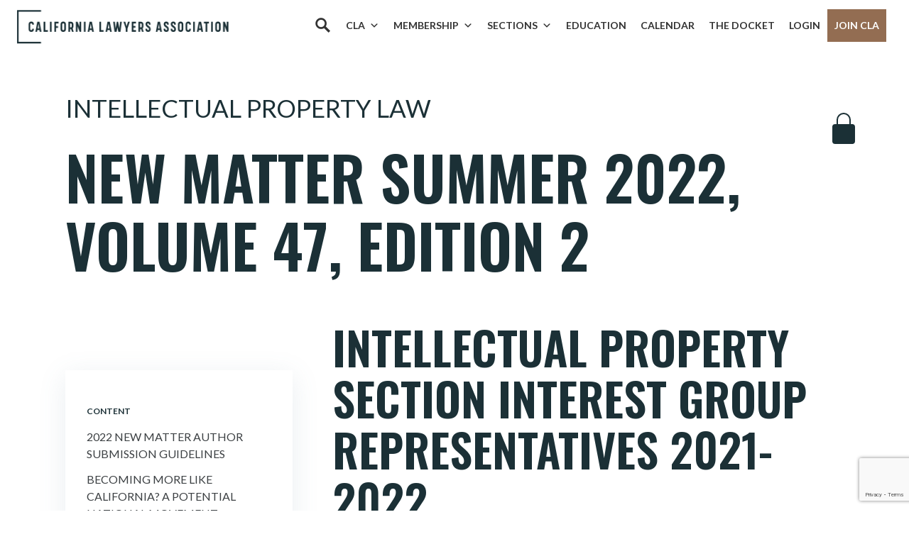

--- FILE ---
content_type: text/html; charset=UTF-8
request_url: https://calawyers.org/publications/intellectual-property-law/new-matter-summer-2022-volume-47-edition-2-intellectual-property-section-interest-group-representatives-2021-2022/
body_size: 24738
content:
<!doctype html>
<html lang="en-US">
<head>
    <meta charset="utf-8">
    <meta http-equiv="X-UA-Compatible" content="IE=edge" />
    <meta name="viewport" content="width=device-width, initial-scale=1">

    <!-- Google Tag Manager -->
    <script>(function(w,d,s,l,i){w[l]=w[l]||[];w[l].push({'gtm.start':
    new Date().getTime(),event:'gtm.js'});var f=d.getElementsByTagName(s)[0],
    j=d.createElement(s),dl=l!='dataLayer'?'&l='+l:'';j.async=true;j.src=
    'https://www.googletagmanager.com/gtm.js?id='+i+dl;f.parentNode.insertBefore(j,f);
    })(window,document,'script','dataLayer','GTM-W8G5GDP');</script>
    <!-- End Google Tag Manager -->

    <meta name='robots' content='index, follow, max-image-preview:large, max-snippet:-1, max-video-preview:-1' />
	<style>img:is([sizes="auto" i], [sizes^="auto," i]) { contain-intrinsic-size: 3000px 1500px }</style>
	
	<!-- This site is optimized with the Yoast SEO plugin v26.6 - https://yoast.com/wordpress/plugins/seo/ -->
	<title>INTELLECTUAL PROPERTY SECTION Interest Group Representatives 2021-2022 - California Lawyers Association</title>
	<link rel="canonical" href="https://calawyers.org/publications/intellectual-property-law/new-matter-summer-2022-volume-47-edition-2-intellectual-property-section-interest-group-representatives-2021-2022/" />
	<meta property="og:locale" content="en_US" />
	<meta property="og:type" content="article" />
	<meta property="og:title" content="INTELLECTUAL PROPERTY SECTION Interest Group Representatives 2021-2022 - California Lawyers Association" />
	<meta property="og:description" content="INTELLECTUAL PROPERTY SECTION Interest Group Representatives 2021-2022 cannabisDavid Branfman, ChairBranfman Mayfield Bustarde Reichenthal, LLP462 Stevens Avenue, Ste. 303Solana Beach, CA 92075TEL: (858) 793-8090EMAIL: DAVE@BMBR.COM Elizabeth J. Rest, Vice-ChairCrown, LLP155 Montgomery&hellip;" />
	<meta property="og:url" content="https://calawyers.org/publications/intellectual-property-law/new-matter-summer-2022-volume-47-edition-2-intellectual-property-section-interest-group-representatives-2021-2022/" />
	<meta property="og:site_name" content="California Lawyers Association" />
	<meta property="article:publisher" content="https://www.facebook.com/CALawyersOrg/" />
	<meta name="twitter:card" content="summary_large_image" />
	<meta name="twitter:site" content="@CALawyersOrg" />
	<script type="application/ld+json" class="yoast-schema-graph">{"@context":"https://schema.org","@graph":[{"@type":"WebPage","@id":"https://calawyers.org/publications/intellectual-property-law/new-matter-summer-2022-volume-47-edition-2-intellectual-property-section-interest-group-representatives-2021-2022/","url":"https://calawyers.org/publications/intellectual-property-law/new-matter-summer-2022-volume-47-edition-2-intellectual-property-section-interest-group-representatives-2021-2022/","name":"INTELLECTUAL PROPERTY SECTION Interest Group Representatives 2021-2022 - California Lawyers Association","isPartOf":{"@id":"https://calawyers.org/#website"},"datePublished":"2022-06-09T08:07:25+00:00","breadcrumb":{"@id":"https://calawyers.org/publications/intellectual-property-law/new-matter-summer-2022-volume-47-edition-2-intellectual-property-section-interest-group-representatives-2021-2022/#breadcrumb"},"inLanguage":"en-US","potentialAction":[{"@type":"ReadAction","target":["https://calawyers.org/publications/intellectual-property-law/new-matter-summer-2022-volume-47-edition-2-intellectual-property-section-interest-group-representatives-2021-2022/"]}]},{"@type":"BreadcrumbList","@id":"https://calawyers.org/publications/intellectual-property-law/new-matter-summer-2022-volume-47-edition-2-intellectual-property-section-interest-group-representatives-2021-2022/#breadcrumb","itemListElement":[{"@type":"ListItem","position":1,"name":"Home","item":"https://calawyers.org/"},{"@type":"ListItem","position":2,"name":"Publications","item":"https://calawyers.org/publications/"},{"@type":"ListItem","position":3,"name":"INTELLECTUAL PROPERTY SECTION Interest Group Representatives 2021-2022"}]},{"@type":"WebSite","@id":"https://calawyers.org/#website","url":"https://calawyers.org/","name":"California Lawyers Association","description":"The Bar Association for All California Attorneys","publisher":{"@id":"https://calawyers.org/#organization"},"potentialAction":[{"@type":"SearchAction","target":{"@type":"EntryPoint","urlTemplate":"https://calawyers.org/?s={search_term_string}"},"query-input":{"@type":"PropertyValueSpecification","valueRequired":true,"valueName":"search_term_string"}}],"inLanguage":"en-US"},{"@type":"Organization","@id":"https://calawyers.org/#organization","name":"California Lawyers Association","alternateName":"CLA","url":"https://calawyers.org/","logo":{"@type":"ImageObject","inLanguage":"en-US","@id":"https://calawyers.org/#/schema/logo/image/","url":"https://calawyers.org/wp-content/uploads/2019/08/CLA_logo-e1637274101193.png","contentUrl":"https://calawyers.org/wp-content/uploads/2019/08/CLA_logo-e1637274101193.png","width":400,"height":337,"caption":"California Lawyers Association"},"image":{"@id":"https://calawyers.org/#/schema/logo/image/"},"sameAs":["https://www.facebook.com/CALawyersOrg/","https://x.com/CALawyersOrg","https://www.linkedin.com/company/calawyersorg","https://www.instagram.com/calawyersorg/","https://www.youtube.com/@calawyersorg","https://www.flickr.com/photos/196750196@N03/collections"]}]}</script>
	<!-- / Yoast SEO plugin. -->


<link rel='dns-prefetch' href='//cdn.jsdelivr.net' />
<link rel='dns-prefetch' href='//fonts.googleapis.com' />
<script type="text/javascript">
/* <![CDATA[ */
window._wpemojiSettings = {"baseUrl":"https:\/\/s.w.org\/images\/core\/emoji\/16.0.1\/72x72\/","ext":".png","svgUrl":"https:\/\/s.w.org\/images\/core\/emoji\/16.0.1\/svg\/","svgExt":".svg","source":{"concatemoji":"https:\/\/calawyers.org\/wp-includes\/js\/wp-emoji-release.min.js?ver=6.8.3"}};
/*! This file is auto-generated */
!function(s,n){var o,i,e;function c(e){try{var t={supportTests:e,timestamp:(new Date).valueOf()};sessionStorage.setItem(o,JSON.stringify(t))}catch(e){}}function p(e,t,n){e.clearRect(0,0,e.canvas.width,e.canvas.height),e.fillText(t,0,0);var t=new Uint32Array(e.getImageData(0,0,e.canvas.width,e.canvas.height).data),a=(e.clearRect(0,0,e.canvas.width,e.canvas.height),e.fillText(n,0,0),new Uint32Array(e.getImageData(0,0,e.canvas.width,e.canvas.height).data));return t.every(function(e,t){return e===a[t]})}function u(e,t){e.clearRect(0,0,e.canvas.width,e.canvas.height),e.fillText(t,0,0);for(var n=e.getImageData(16,16,1,1),a=0;a<n.data.length;a++)if(0!==n.data[a])return!1;return!0}function f(e,t,n,a){switch(t){case"flag":return n(e,"\ud83c\udff3\ufe0f\u200d\u26a7\ufe0f","\ud83c\udff3\ufe0f\u200b\u26a7\ufe0f")?!1:!n(e,"\ud83c\udde8\ud83c\uddf6","\ud83c\udde8\u200b\ud83c\uddf6")&&!n(e,"\ud83c\udff4\udb40\udc67\udb40\udc62\udb40\udc65\udb40\udc6e\udb40\udc67\udb40\udc7f","\ud83c\udff4\u200b\udb40\udc67\u200b\udb40\udc62\u200b\udb40\udc65\u200b\udb40\udc6e\u200b\udb40\udc67\u200b\udb40\udc7f");case"emoji":return!a(e,"\ud83e\udedf")}return!1}function g(e,t,n,a){var r="undefined"!=typeof WorkerGlobalScope&&self instanceof WorkerGlobalScope?new OffscreenCanvas(300,150):s.createElement("canvas"),o=r.getContext("2d",{willReadFrequently:!0}),i=(o.textBaseline="top",o.font="600 32px Arial",{});return e.forEach(function(e){i[e]=t(o,e,n,a)}),i}function t(e){var t=s.createElement("script");t.src=e,t.defer=!0,s.head.appendChild(t)}"undefined"!=typeof Promise&&(o="wpEmojiSettingsSupports",i=["flag","emoji"],n.supports={everything:!0,everythingExceptFlag:!0},e=new Promise(function(e){s.addEventListener("DOMContentLoaded",e,{once:!0})}),new Promise(function(t){var n=function(){try{var e=JSON.parse(sessionStorage.getItem(o));if("object"==typeof e&&"number"==typeof e.timestamp&&(new Date).valueOf()<e.timestamp+604800&&"object"==typeof e.supportTests)return e.supportTests}catch(e){}return null}();if(!n){if("undefined"!=typeof Worker&&"undefined"!=typeof OffscreenCanvas&&"undefined"!=typeof URL&&URL.createObjectURL&&"undefined"!=typeof Blob)try{var e="postMessage("+g.toString()+"("+[JSON.stringify(i),f.toString(),p.toString(),u.toString()].join(",")+"));",a=new Blob([e],{type:"text/javascript"}),r=new Worker(URL.createObjectURL(a),{name:"wpTestEmojiSupports"});return void(r.onmessage=function(e){c(n=e.data),r.terminate(),t(n)})}catch(e){}c(n=g(i,f,p,u))}t(n)}).then(function(e){for(var t in e)n.supports[t]=e[t],n.supports.everything=n.supports.everything&&n.supports[t],"flag"!==t&&(n.supports.everythingExceptFlag=n.supports.everythingExceptFlag&&n.supports[t]);n.supports.everythingExceptFlag=n.supports.everythingExceptFlag&&!n.supports.flag,n.DOMReady=!1,n.readyCallback=function(){n.DOMReady=!0}}).then(function(){return e}).then(function(){var e;n.supports.everything||(n.readyCallback(),(e=n.source||{}).concatemoji?t(e.concatemoji):e.wpemoji&&e.twemoji&&(t(e.twemoji),t(e.wpemoji)))}))}((window,document),window._wpemojiSettings);
/* ]]> */
</script>
		<style id="content-control-block-styles">
			@media (max-width: 640px) {
	.cc-hide-on-mobile {
		display: none !important;
	}
}
@media (min-width: 641px) and (max-width: 920px) {
	.cc-hide-on-tablet {
		display: none !important;
	}
}
@media (min-width: 921px) and (max-width: 1440px) {
	.cc-hide-on-desktop {
		display: none !important;
	}
}		</style>
		<link rel='stylesheet' id='genesis-blocks-style-css-css' href='https://calawyers.org/wp-content/plugins/genesis-blocks/dist/style-blocks.build.css?ver=1765910479' type='text/css' media='all' />
<link rel='stylesheet' id='tribe-events-pro-mini-calendar-block-styles-css' href='https://calawyers.org/wp-content/plugins/events-calendar-pro/build/css/tribe-events-pro-mini-calendar-block.css?ver=7.7.11' type='text/css' media='all' />
<style id='wp-emoji-styles-inline-css' type='text/css'>

	img.wp-smiley, img.emoji {
		display: inline !important;
		border: none !important;
		box-shadow: none !important;
		height: 1em !important;
		width: 1em !important;
		margin: 0 0.07em !important;
		vertical-align: -0.1em !important;
		background: none !important;
		padding: 0 !important;
	}
</style>
<link rel='stylesheet' id='wp-block-library-css' href='https://calawyers.org/wp-includes/css/dist/block-library/style.min.css?ver=6.8.3' type='text/css' media='all' />
<style id='classic-theme-styles-inline-css' type='text/css'>
/*! This file is auto-generated */
.wp-block-button__link{color:#fff;background-color:#32373c;border-radius:9999px;box-shadow:none;text-decoration:none;padding:calc(.667em + 2px) calc(1.333em + 2px);font-size:1.125em}.wp-block-file__button{background:#32373c;color:#fff;text-decoration:none}
</style>
<link rel='stylesheet' id='content-control-block-styles-css' href='https://calawyers.org/wp-content/plugins/content-control/dist/style-block-editor.css?ver=2.6.5' type='text/css' media='all' />
<style id='global-styles-inline-css' type='text/css'>
:root{--wp--preset--aspect-ratio--square: 1;--wp--preset--aspect-ratio--4-3: 4/3;--wp--preset--aspect-ratio--3-4: 3/4;--wp--preset--aspect-ratio--3-2: 3/2;--wp--preset--aspect-ratio--2-3: 2/3;--wp--preset--aspect-ratio--16-9: 16/9;--wp--preset--aspect-ratio--9-16: 9/16;--wp--preset--color--black: #000000;--wp--preset--color--cyan-bluish-gray: #abb8c3;--wp--preset--color--white: #ffffff;--wp--preset--color--pale-pink: #f78da7;--wp--preset--color--vivid-red: #cf2e2e;--wp--preset--color--luminous-vivid-orange: #ff6900;--wp--preset--color--luminous-vivid-amber: #fcb900;--wp--preset--color--light-green-cyan: #7bdcb5;--wp--preset--color--vivid-green-cyan: #00d084;--wp--preset--color--pale-cyan-blue: #8ed1fc;--wp--preset--color--vivid-cyan-blue: #0693e3;--wp--preset--color--vivid-purple: #9b51e0;--wp--preset--gradient--vivid-cyan-blue-to-vivid-purple: linear-gradient(135deg,rgba(6,147,227,1) 0%,rgb(155,81,224) 100%);--wp--preset--gradient--light-green-cyan-to-vivid-green-cyan: linear-gradient(135deg,rgb(122,220,180) 0%,rgb(0,208,130) 100%);--wp--preset--gradient--luminous-vivid-amber-to-luminous-vivid-orange: linear-gradient(135deg,rgba(252,185,0,1) 0%,rgba(255,105,0,1) 100%);--wp--preset--gradient--luminous-vivid-orange-to-vivid-red: linear-gradient(135deg,rgba(255,105,0,1) 0%,rgb(207,46,46) 100%);--wp--preset--gradient--very-light-gray-to-cyan-bluish-gray: linear-gradient(135deg,rgb(238,238,238) 0%,rgb(169,184,195) 100%);--wp--preset--gradient--cool-to-warm-spectrum: linear-gradient(135deg,rgb(74,234,220) 0%,rgb(151,120,209) 20%,rgb(207,42,186) 40%,rgb(238,44,130) 60%,rgb(251,105,98) 80%,rgb(254,248,76) 100%);--wp--preset--gradient--blush-light-purple: linear-gradient(135deg,rgb(255,206,236) 0%,rgb(152,150,240) 100%);--wp--preset--gradient--blush-bordeaux: linear-gradient(135deg,rgb(254,205,165) 0%,rgb(254,45,45) 50%,rgb(107,0,62) 100%);--wp--preset--gradient--luminous-dusk: linear-gradient(135deg,rgb(255,203,112) 0%,rgb(199,81,192) 50%,rgb(65,88,208) 100%);--wp--preset--gradient--pale-ocean: linear-gradient(135deg,rgb(255,245,203) 0%,rgb(182,227,212) 50%,rgb(51,167,181) 100%);--wp--preset--gradient--electric-grass: linear-gradient(135deg,rgb(202,248,128) 0%,rgb(113,206,126) 100%);--wp--preset--gradient--midnight: linear-gradient(135deg,rgb(2,3,129) 0%,rgb(40,116,252) 100%);--wp--preset--font-size--small: 13px;--wp--preset--font-size--medium: 20px;--wp--preset--font-size--large: 36px;--wp--preset--font-size--x-large: 42px;--wp--preset--spacing--20: 0.44rem;--wp--preset--spacing--30: 0.67rem;--wp--preset--spacing--40: 1rem;--wp--preset--spacing--50: 1.5rem;--wp--preset--spacing--60: 2.25rem;--wp--preset--spacing--70: 3.38rem;--wp--preset--spacing--80: 5.06rem;--wp--preset--shadow--natural: 6px 6px 9px rgba(0, 0, 0, 0.2);--wp--preset--shadow--deep: 12px 12px 50px rgba(0, 0, 0, 0.4);--wp--preset--shadow--sharp: 6px 6px 0px rgba(0, 0, 0, 0.2);--wp--preset--shadow--outlined: 6px 6px 0px -3px rgba(255, 255, 255, 1), 6px 6px rgba(0, 0, 0, 1);--wp--preset--shadow--crisp: 6px 6px 0px rgba(0, 0, 0, 1);}:where(.is-layout-flex){gap: 0.5em;}:where(.is-layout-grid){gap: 0.5em;}body .is-layout-flex{display: flex;}.is-layout-flex{flex-wrap: wrap;align-items: center;}.is-layout-flex > :is(*, div){margin: 0;}body .is-layout-grid{display: grid;}.is-layout-grid > :is(*, div){margin: 0;}:where(.wp-block-columns.is-layout-flex){gap: 2em;}:where(.wp-block-columns.is-layout-grid){gap: 2em;}:where(.wp-block-post-template.is-layout-flex){gap: 1.25em;}:where(.wp-block-post-template.is-layout-grid){gap: 1.25em;}.has-black-color{color: var(--wp--preset--color--black) !important;}.has-cyan-bluish-gray-color{color: var(--wp--preset--color--cyan-bluish-gray) !important;}.has-white-color{color: var(--wp--preset--color--white) !important;}.has-pale-pink-color{color: var(--wp--preset--color--pale-pink) !important;}.has-vivid-red-color{color: var(--wp--preset--color--vivid-red) !important;}.has-luminous-vivid-orange-color{color: var(--wp--preset--color--luminous-vivid-orange) !important;}.has-luminous-vivid-amber-color{color: var(--wp--preset--color--luminous-vivid-amber) !important;}.has-light-green-cyan-color{color: var(--wp--preset--color--light-green-cyan) !important;}.has-vivid-green-cyan-color{color: var(--wp--preset--color--vivid-green-cyan) !important;}.has-pale-cyan-blue-color{color: var(--wp--preset--color--pale-cyan-blue) !important;}.has-vivid-cyan-blue-color{color: var(--wp--preset--color--vivid-cyan-blue) !important;}.has-vivid-purple-color{color: var(--wp--preset--color--vivid-purple) !important;}.has-black-background-color{background-color: var(--wp--preset--color--black) !important;}.has-cyan-bluish-gray-background-color{background-color: var(--wp--preset--color--cyan-bluish-gray) !important;}.has-white-background-color{background-color: var(--wp--preset--color--white) !important;}.has-pale-pink-background-color{background-color: var(--wp--preset--color--pale-pink) !important;}.has-vivid-red-background-color{background-color: var(--wp--preset--color--vivid-red) !important;}.has-luminous-vivid-orange-background-color{background-color: var(--wp--preset--color--luminous-vivid-orange) !important;}.has-luminous-vivid-amber-background-color{background-color: var(--wp--preset--color--luminous-vivid-amber) !important;}.has-light-green-cyan-background-color{background-color: var(--wp--preset--color--light-green-cyan) !important;}.has-vivid-green-cyan-background-color{background-color: var(--wp--preset--color--vivid-green-cyan) !important;}.has-pale-cyan-blue-background-color{background-color: var(--wp--preset--color--pale-cyan-blue) !important;}.has-vivid-cyan-blue-background-color{background-color: var(--wp--preset--color--vivid-cyan-blue) !important;}.has-vivid-purple-background-color{background-color: var(--wp--preset--color--vivid-purple) !important;}.has-black-border-color{border-color: var(--wp--preset--color--black) !important;}.has-cyan-bluish-gray-border-color{border-color: var(--wp--preset--color--cyan-bluish-gray) !important;}.has-white-border-color{border-color: var(--wp--preset--color--white) !important;}.has-pale-pink-border-color{border-color: var(--wp--preset--color--pale-pink) !important;}.has-vivid-red-border-color{border-color: var(--wp--preset--color--vivid-red) !important;}.has-luminous-vivid-orange-border-color{border-color: var(--wp--preset--color--luminous-vivid-orange) !important;}.has-luminous-vivid-amber-border-color{border-color: var(--wp--preset--color--luminous-vivid-amber) !important;}.has-light-green-cyan-border-color{border-color: var(--wp--preset--color--light-green-cyan) !important;}.has-vivid-green-cyan-border-color{border-color: var(--wp--preset--color--vivid-green-cyan) !important;}.has-pale-cyan-blue-border-color{border-color: var(--wp--preset--color--pale-cyan-blue) !important;}.has-vivid-cyan-blue-border-color{border-color: var(--wp--preset--color--vivid-cyan-blue) !important;}.has-vivid-purple-border-color{border-color: var(--wp--preset--color--vivid-purple) !important;}.has-vivid-cyan-blue-to-vivid-purple-gradient-background{background: var(--wp--preset--gradient--vivid-cyan-blue-to-vivid-purple) !important;}.has-light-green-cyan-to-vivid-green-cyan-gradient-background{background: var(--wp--preset--gradient--light-green-cyan-to-vivid-green-cyan) !important;}.has-luminous-vivid-amber-to-luminous-vivid-orange-gradient-background{background: var(--wp--preset--gradient--luminous-vivid-amber-to-luminous-vivid-orange) !important;}.has-luminous-vivid-orange-to-vivid-red-gradient-background{background: var(--wp--preset--gradient--luminous-vivid-orange-to-vivid-red) !important;}.has-very-light-gray-to-cyan-bluish-gray-gradient-background{background: var(--wp--preset--gradient--very-light-gray-to-cyan-bluish-gray) !important;}.has-cool-to-warm-spectrum-gradient-background{background: var(--wp--preset--gradient--cool-to-warm-spectrum) !important;}.has-blush-light-purple-gradient-background{background: var(--wp--preset--gradient--blush-light-purple) !important;}.has-blush-bordeaux-gradient-background{background: var(--wp--preset--gradient--blush-bordeaux) !important;}.has-luminous-dusk-gradient-background{background: var(--wp--preset--gradient--luminous-dusk) !important;}.has-pale-ocean-gradient-background{background: var(--wp--preset--gradient--pale-ocean) !important;}.has-electric-grass-gradient-background{background: var(--wp--preset--gradient--electric-grass) !important;}.has-midnight-gradient-background{background: var(--wp--preset--gradient--midnight) !important;}.has-small-font-size{font-size: var(--wp--preset--font-size--small) !important;}.has-medium-font-size{font-size: var(--wp--preset--font-size--medium) !important;}.has-large-font-size{font-size: var(--wp--preset--font-size--large) !important;}.has-x-large-font-size{font-size: var(--wp--preset--font-size--x-large) !important;}
:where(.wp-block-post-template.is-layout-flex){gap: 1.25em;}:where(.wp-block-post-template.is-layout-grid){gap: 1.25em;}
:where(.wp-block-columns.is-layout-flex){gap: 2em;}:where(.wp-block-columns.is-layout-grid){gap: 2em;}
:root :where(.wp-block-pullquote){font-size: 1.5em;line-height: 1.6;}
</style>
<link rel='stylesheet' id='contact-form-7-css' href='https://calawyers.org/wp-content/plugins/contact-form-7/includes/css/styles.css?ver=6.1.4' type='text/css' media='all' />
<link rel='stylesheet' id='lswssp-public-css-css' href='https://calawyers.org/wp-content/plugins/logo-showcase-with-slick-slider/assets/css/lswss-public.css?ver=3.3.4' type='text/css' media='all' />
<link rel='stylesheet' id='if-menu-site-css-css' href='https://calawyers.org/wp-content/plugins/if-menu/assets/if-menu-site.css?ver=6.8.3' type='text/css' media='all' />
<link rel='stylesheet' id='megamenu-css' href='https://calawyers.org/wp-content/uploads/maxmegamenu/style.css?ver=8d2358' type='text/css' media='all' />
<link rel='stylesheet' id='dashicons-css' href='https://calawyers.org/wp-includes/css/dashicons.min.css?ver=6.8.3' type='text/css' media='all' />
<link rel='stylesheet' id='megamenu-genericons-css' href='https://calawyers.org/wp-content/plugins/megamenu-pro/icons/genericons/genericons/genericons.css?ver=2.4.4' type='text/css' media='all' />
<link rel='stylesheet' id='megamenu-fontawesome-css' href='https://calawyers.org/wp-content/plugins/megamenu-pro/icons/fontawesome/css/font-awesome.min.css?ver=2.4.4' type='text/css' media='all' />
<link rel='stylesheet' id='megamenu-fontawesome5-css' href='https://calawyers.org/wp-content/plugins/megamenu-pro/icons/fontawesome5/css/all.min.css?ver=2.4.4' type='text/css' media='all' />
<link rel='stylesheet' id='megamenu-fontawesome6-css' href='https://calawyers.org/wp-content/plugins/megamenu-pro/icons/fontawesome6/css/all.min.css?ver=2.4.4' type='text/css' media='all' />
<link rel='stylesheet' id='vincit-fonts-css' href='https://fonts.googleapis.com/css?family=Lato:300,400,700|Oswald:300,400,500,600&#038;display=swap' type='text/css' media='screen' />
<link rel='stylesheet' id='vincit-main-css' href='https://calawyers.org/wp-content/themes/cla/assets/styles/main.css?ver=76eymnl02' type='text/css' media='screen' />
<link rel='stylesheet' id='material_icons-css' href='https://fonts.googleapis.com/icon?family=Material+Icons&#038;ver=6.8.3' type='text/css' media='all' />
<link rel='stylesheet' id='select2style-css' href='https://cdn.jsdelivr.net/npm/select2@4.1.0-rc.0/dist/css/select2.min.css?ver=6.8.3' type='text/css' media='all' />
<link rel='stylesheet' id='elasticpress-autosuggest-css' href='https://calawyers.org/wp-content/plugins/elasticpress/dist/css/autosuggest-styles.css?ver=d87f34a78edccbda21b1' type='text/css' media='all' />
<link rel='stylesheet' id='style_login_widget-css' href='https://calawyers.org/wp-content/plugins/miniorange-oauth-oidc-single-sign-on/resources/css/style_login_widget.css?ver=6.8.3' type='text/css' media='all' />
<link rel='stylesheet' id='searchterm-highlighting-css' href='https://calawyers.org/wp-content/plugins/elasticpress/dist/css/highlighting-styles.css?ver=252562c4ed9241547293' type='text/css' media='all' />
<!--n2css--><!--n2js--><script type="text/javascript" src="https://calawyers.org/wp-content/themes/cla/assets/scripts/es5-shim.min.js?ver=7617sdld9" id="vincit-es5-shim-js"></script>
<script type="text/javascript" src="https://calawyers.org/wp-content/themes/cla/assets/scripts/es5-sham.min.js?ver=7617sdld9" id="vincit-es5-sham-js"></script>
<script type="text/javascript" src="https://calawyers.org/wp-content/themes/cla/assets/scripts/json3.min.js?ver=7617sdld9" id="vincit-es5-json3-js"></script>
<script type="text/javascript" src="https://calawyers.org/wp-content/themes/cla/assets/scripts/es6-shim.min.js?ver=7617sdld9" id="vincit-es6-shim-js"></script>
<script type="text/javascript" src="https://calawyers.org/wp-content/themes/cla/assets/scripts/es6-sham.min.js?ver=7617sdld9" id="vincit-es6-sham--js"></script>
<script type="text/javascript" src="https://calawyers.org/wp-content/themes/cla/assets/scripts/ie-polyfill.js?ver=7617sdld9" id="vincit-polyfill-js"></script>
<script type="text/javascript" src="https://calawyers.org/wp-includes/js/jquery/jquery.min.js?ver=3.7.1" id="jquery-core-js"></script>
<script type="text/javascript" src="https://calawyers.org/wp-includes/js/jquery/jquery-migrate.min.js?ver=3.4.1" id="jquery-migrate-js"></script>
<link rel="https://api.w.org/" href="https://calawyers.org/wp-json/" /><link rel="EditURI" type="application/rsd+xml" title="RSD" href="https://calawyers.org/xmlrpc.php?rsd" />
<meta name="generator" content="WordPress 6.8.3" />
<link rel='shortlink' href='https://calawyers.org/?p=94267' />
<link rel="alternate" title="oEmbed (JSON)" type="application/json+oembed" href="https://calawyers.org/wp-json/oembed/1.0/embed?url=https%3A%2F%2Fcalawyers.org%2Fpublications%2Fintellectual-property-law%2Fnew-matter-summer-2022-volume-47-edition-2-intellectual-property-section-interest-group-representatives-2021-2022%2F" />
<link rel="alternate" title="oEmbed (XML)" type="text/xml+oembed" href="https://calawyers.org/wp-json/oembed/1.0/embed?url=https%3A%2F%2Fcalawyers.org%2Fpublications%2Fintellectual-property-law%2Fnew-matter-summer-2022-volume-47-edition-2-intellectual-property-section-interest-group-representatives-2021-2022%2F&#038;format=xml" />
<!-- Google tag (gtag.js) for sponsorships 12/10/2025 -->
<script async src="https://www.googletagmanager.com/gtag/js?id=AW-17759567851"></script> <script> window.dataLayer = window.dataLayer || []; function gtag(){dataLayer.push(arguments);} gtag('js', new Date()); gtag('config', 'AW-17759567851'); </script>


<!-- Analytics by Plausible -->
<script async src="https://plausible.io/js/pa-GXBP0lvXpxlixZnal38IV.js"></script>
<script>
  window.plausible=window.plausible||function(){(plausible.q=plausible.q||[]).push(arguments)},plausible.init=plausible.init||function(i){plausible.o=i||{}};
  plausible.init()
</script>
<meta name="tec-api-version" content="v1"><meta name="tec-api-origin" content="https://calawyers.org"><link rel="alternate" href="https://calawyers.org/wp-json/tribe/events/v1/" /><meta property="og:image" content="https://calawyers.org/wp-content/uploads/2019/08/CLA_logo-e1637274101193.png" /><style type="text/css">.recentcomments a{display:inline !important;padding:0 !important;margin:0 !important;}</style><script src="https://www.googleoptimize.com/optimize.js?id=OPT-MS8XXLM"></script><link rel="icon" href="https://calawyers.org/wp-content/uploads/2019/08/cropped-favicon-32x32.jpg" sizes="32x32" />
<link rel="icon" href="https://calawyers.org/wp-content/uploads/2019/08/cropped-favicon-192x192.jpg" sizes="192x192" />
<link rel="apple-touch-icon" href="https://calawyers.org/wp-content/uploads/2019/08/cropped-favicon-180x180.jpg" />
<meta name="msapplication-TileImage" content="https://calawyers.org/wp-content/uploads/2019/08/cropped-favicon-270x270.jpg" />
		<style type="text/css" id="wp-custom-css">
			/* 8/12/2024 - moved to main.css */


/* MEET THE CLA TEAM page */
.gb-layout-team-1 {
	 padding-top: 10%;
}

.gb-layout-team-1 .gb-container-content {
   margin: 0 auto;
   display: flex !important;
   justify-content: space-evenly;
   flex-wrap: wrap;
}

.gb-layout-team-1 .gb-layout-columns-1 {
		margin: 0 35px;
}

.gb-layout-team-1 .gb-block-accordion .gb-accordion-text {
    padding: 0 !important;
    width: 250px;
}

/* Flips columns. Used on the Member Benefits */
.container-flex .gb-block-layout-column-gap-2{
		display: flex !important;
	flex-direction: row-reverse !important;
}

/* Remove flex on flipped columns to stack */
@media (max-width: 600px) {
  .container-flex .gb-block-layout-column-gap-2 {
    display: block !important; 
  }
}

.container-5percent-padding-lr {
	padding-left: 5% !important;
	padding-right: 5% !important;
}

.testimonial-small {
    font-size: 22px !important;
    line-height: 32px;
}

.sub-header {
	font-size: 18px !important;
    line-height: 28px;
}

.bg-teal2 p {
	margin-bottom: 0px !important
}

.testimonial-text-2 {
	font-size: 1.2rem;
	line-height: 2rem;
}

.quote-small {
    padding-top: 2%;
    padding-left: 10%;
	background-position: 1% 1%;
background-repeat: no-repeat;
    background-image: url(https://calawyers.org/wp-content/uploads/2024/11/quote-gray-small.png);
	background-size: 40px;
 
}

.quote-small-alt {
    padding-top: 2%;
    padding-left: 5%;
	background-position: 1% 1%;
background-repeat: no-repeat;
    background-image: url(https://calawyers.org/wp-content/uploads/2024/11/quote-gray-small.png);
	background-size: 40px;
}


.pricing-middle {
    box-shadow: none !important;
}

.mb50 {
	margin-bottom:50px !important;
}


#mega-menu-wrap-primary #mega-menu-primary > li.mega-menu-item > a.mega-menu-link {
	padding: 0px 10px 40px 10px !important;
}

.membership-menu {

width: 240px;
}



@media only screen and (min-width: 1081px) {
  #mega-menu-wrap-primary #mega-menu-primary li#mega-menu-item-223.mega-menu-megamenu > ul.mega-sub-menu {
    width: 100% !important;
  }
}




/* adjusted from 3.375rem to add the Membership in top menu */

@media screen and (min-width: 67.5em) {
  .main__header, .section-selection-overlay .sections-header {
    padding: 0 2rem !important;
  }
}


/* MISC */

/* Adjust for the Notification Bar 
@media screen and (min-width: 67.5em) {
.main__header, .section-selection-overlay .sections-header {
	margin-top: 50px !important;
}
	
.njt-nofi-notification-bar .njt-nofi-button {		
	margin-left: 20px;
}

@media only screen and (max-width: 480px) {
    .njt-nofi-notification-bar .njt-nofi-content {
        padding: 10px 0px !important;
    }
}

*/

/* HOMEPAGE */

.li-mb li {
	margin-bottom: 10px !important;
}

.wp-block-rss__item-title {
	margin-bottom: 10px !important;
}

ul.wp-block-rss {
	list-style: disc !important;
	padding-left: 30px !important;
	padding-right: 10px !important;
}

.homepage-columns-borders .gb-block-layout-column-inner {
	border: 2px solid #1b3036;
}

.homepage-columns-borders a {
	text-decoration: underline !important;
}




/* CAROUSEL */
.lswssp-logo-showcase .slick-dots li button {
	Border: 0px !important;
background-color: #bbbbbb !important;
}

.lswssp-logo-showcase .slick-dots li.slick-active button {
   background:
#202F36 !important;
}







/* THIS WORKED
	time.tribe-events-c-top-bar__datepicker-time::before {
  content: "Date Range1: ";
}
*/


time.tribe-events-c-top-bar__datepicker-mobile::before {
  content: "Date Range2: ";
}

time.tribe-common-a11y-hidden::before {
  content: "Date Range3: ";
}

time .tribe-events-c-top-bar__datepicker-desktop .tribe-common-a11y-hidden::before {
  content: "Date Range4: ";
}



/*
.tribe-events-c-top-bar__datepicker-desktop::before {
  content: "Date Range6: ";
}


time.tribe-events-c-top-bar__datepicker-time::before {
  content: "Date Range7: ";
}
*/



/* EVENTS CALENDAR  */
.tribe-common--breakpoint-full.tribe-events .tribe-events-c-top-bar__datepicker-desktop {
display: inline !important;}
}	

/* not sure why, but need to double the following */
button.tribe-events-c-top-bar__datepicker-button::before {
  content: "10 events from: ";
}
button.tribe-events-c-top-bar__datepicker-button::before {
  content: "10 events from: ";
	padding-right:10px;
}



/* MORE MISC  */
.member-screenshot-thumbnail {
  border: 1px solid #ccc; 
  box-shadow: 2px 2px 5px rgba(0, 0, 0, 0.1); /* Drop shadow */
}

.membership-screenshot-rows-margin {
	margin-bottom:40px;
} 

.intro-text
 {
    font-size: 1.2rem;
    line-height: 2rem;
}


/* Image Hover for Member Benefits */


.image-custom-cover:hover .wp-block-cover__background.has-background-dim-0.has-background-dim {
    background: red;
    opacity: 1 !important;
}

.cover-custom-group{
	opacity:0;
	transition: 0.3s ease-in-out;
}

.image-custom-cover:hover .cover-custom-group{
	opacity:1 !important;
}


/* MEMBER BENEFITS IMAGE HOVER */

/* Cover block base styles */
.hover-effect {
  position: relative;
  overflow: hidden;
	text-align: center; /* Center the text within the Cover block */ 
}

.hover-effect p {
	padding-bottom: 0 !important;
	margin-bottom: 8px !important;
}

.member-benefits-item-headers H4 {
font-size: 1.625rem !important;
}

.member-benefits-item-headers {
	margin-bottom: 10px !important;
}
/* Overlay (Group block) styles */
.hover-effect .wp-block-group {
  position: absolute;
  bottom: 0; 
  left: 0;
  width: 100%;
  height: 100%;
  display: flex;
  justify-content: center;
  align-items: center;
  background-color: rgba(0, 0, 0, 0.5); 
  opacity: 0;
  visibility: hidden;
  transform: translateY(100%); 
  transition: all 0.3s ease; 
}

/* "Test" paragraph inside the Cover block (initially visible) */
.hover-effect .wp-block-cover__inner-container > p {
  position: relative;
  z-index: 2; 
  opacity: 1;
  visibility: visible;
  transition: all 0.3s ease; 
	  background-color: #202F36; /* Add background color to "Test" text */
  padding: 7px 10px 10px 10px; /* Add padding to "Test" text */
	display: inline-block; /* Make the paragraph behave like an inline block element */
 text-align: center; /* Center text within the paragraph */
}

/* Hidden paragraph inside Group block (initially hidden) */
.hover-effect .wp-block-group__inner-container > p {
  opacity: 0;
  visibility: hidden;
  transform: translateY(-100%); 
  transition: all 0.3s ease; 
	padding: 10px; /* Add padding to the paragraph */
	text-align: center; /* Center the text within the hidden paragraph as well */
}

/* Hover effects */
.hover-effect:hover .wp-block-group {
  opacity: 1;
  visibility: visible;
  transform: translateY(0); 
	background-color: #202F36; /* CLA teal, add 50 at end for 50% opacity */
}

.hover-effect:hover .wp-block-cover__inner-container > p {
  opacity: 0;
  visibility: hidden;
  transform: translateY(-100%); 
}

.hover-effect:hover .wp-block-group__inner-container > p {
  opacity: 1;
  visibility: visible;
  transform: translateY(0); 
}

/* Adjustment for top nav width change */
@media only screen and (max-width: 1170px) {
    body.mega-menu-primary .main__header .mobile-menu {
			overflow: visible !important;
	}
}


/* adjustment for spacing for mcle packages page */

.mcle-bundles-column {
	margin: 20px !important;
}

.mcle-bundles-advanced-columns .gb-block-layout-column-gap-2 {
    grid-gap: 0 6em !important;
}


.highlight em {
	background-color: yellow;
	padding: 8px 8px 8px;
	line-height: 1.2em !important;
}



/* change to membership plan page */
.pricing, .pricing-overview {
    padding: 0 !important;
}

.pricing-first {
    border-right: 1px #ba8a69 solid !important;
}

/* Eent pages with navigation */
@media screen and (min-width: 1200px) {
    .admin-bar .event-menu {
        top: 100px;
    }
}

/* SEARCH 
.search-form input.search-field {
    width: 50% !important;
}
*/

/* RESET THE SPACING ON TOP OF EMPTY PAGE (NO TITLE) TEMPLATE. No idea why this is here. */
@media screen and (max-width: 768px) {
    .wysiwyg {
         margin-top: 0px !important; 
    }
}




.hero-conference-image-block {
    margin-bottom: 0em !important;
}


.wp-block-list {
	margin-bottom: 2.5rem !important;
}



.pricing-table-2026 table tr:nth-child(odd) {
	background-color: #E9E4DA;
}

.pricing-table-2026  table tr:nth-child(even) {
	background-color: #ffffff !important;
}




/* Removing bottom spacing */
p.minimum-bottom-spacing.has-medium-font-size {
	line-height: 0px !important;
	padding-bottom: 10px !important;
	padding-top: 15px !important;
	margin-bottom: 10px !important;
}


.has-medium-font-size {
	line-height: 30px;
}



/* Fixing tiles on Section landing pages to allow 3 line titles without going to tall */
body.single .entry__content h4.section-feature-3-line-title {
    margin-top: .8rem !important;
}



/* Removing the children from the Resource Directory in SSF - targets H4 and H5 only on the post with ID 1246649 */
.postid-1246649 h4, 
.postid-1246649 h5 {
    display: none !important;
}		</style>
		<style type="text/css">/** Mega Menu CSS: fs **/</style>
</head>
<body class="wp-singular publication-template-default single single-publication postid-94267 wp-theme- loaded tribe-no-js mega-menu-primary">

<!-- Google Tag Manager (noscript) -->
<noscript><iframe src="https://www.googletagmanager.com/ns.html?id=GTM-W8G5GDP"
height="0" width="0" style="display:none;visibility:hidden"></iframe></noscript>
<!-- End Google Tag Manager (noscript) -->

<a class="skip-link" href="#main-content">Skip to main content</a>
<div role="document">
        <header class="main__header">
  <div class="header-item header-item--logo">
    <a href="https://calawyers.org/" class="logo">
      <span class="logo-default"><img srcset="https://calawyers.org/wp-content/themes/cla/assets/images/cla_logo_teal.png 1x, https://calawyers.org/wp-content/themes/cla/assets/images/cla_logo_teal@2x.png 2x" src="https://calawyers.org/wp-content/themes/cla/assets/images/cla_logo_teal.png" alt='CLA logo and link to home page' /></span>
    </a>
  </div>
  <div class="header-item header-item--menu">
    <button class="button button--transparent button--dark button--menu-trigger button--ignore-js">
      <span class="screen-reader-text">Trigger menu</span>
      <svg xmlns="http://www.w3.org/2000/svg" aria-hidden="true" role="img" class="svg-symbol svg-symbol--menu-trigger"><use xlink:href="#menu-trigger-svg-symbol"></use></svg>
    </button>
    <div class="mobile-menu">
      <button class="button button--has-icon-left button--transparent button--close">
        <svg xmlns="http://www.w3.org/2000/svg" aria-hidden="true" role="img" class="svg-symbol svg-symbol--close-small"><use xlink:href="#close-small-svg-symbol"></use></svg>
        <span>Close</span>
      </button>
      <div id="mega-menu-wrap-primary" class="mega-menu-wrap"><div class="mega-menu-toggle"><div class="mega-toggle-blocks-left"><div class='mega-toggle-block mega-html-block mega-toggle-block-1' id='mega-toggle-block-1'><div class="header-item header-item--logo">
    <a href="/" class="logo">
      <span class="logo-default"><img srcset="https://calawyers.org/wp-content/themes/cla/assets/images/cla_logo_teal.png" alt="CLA logo and link to home page"></span>
    </a>
  </div></div></div><div class="mega-toggle-blocks-center"></div><div class="mega-toggle-blocks-right"><div class='mega-toggle-block mega-menu-toggle-animated-block mega-toggle-block-2' id='mega-toggle-block-2'><button aria-label="Toggle Menu" class="mega-toggle-animated mega-toggle-animated-slider" type="button" aria-expanded="false">
                  <span class="mega-toggle-animated-box">
                    <span class="mega-toggle-animated-inner"></span>
                  </span>
                </button></div><div class='mega-toggle-block mega-spacer-block mega-toggle-block-3' id='mega-toggle-block-3'></div></div></div><ul id="mega-menu-primary" class="mega-menu max-mega-menu mega-menu-horizontal mega-no-js" data-event="hover" data-effect="disabled" data-effect-speed="200" data-effect-mobile="slide" data-effect-speed-mobile="200" data-mobile-force-width="false" data-second-click="go" data-document-click="collapse" data-vertical-behaviour="standard" data-breakpoint="1170" data-unbind="true" data-mobile-state="collapse_all" data-mobile-direction="vertical" data-hover-intent-timeout="300" data-hover-intent-interval="100" data-overlay-desktop="false" data-overlay-mobile="false"><li class="mega-menu-item-search mega-menu-item-hide-mobile mega-menu-item mega-menu-item-type-custom mega-menu-item-object-custom mega-align-bottom-left mega-menu-flyout mega-has-icon mega-icon-left mega-hide-text mega-menu-item-17 menu-item-search menu-item-hide-mobile" id="mega-menu-item-17"><a class="genericon-search mega-menu-link" href="/search/" tabindex="0" aria-label="Search"></a></li><li class="mega-home-page-cla mega-menu-item mega-menu-item-type-post_type mega-menu-item-object-page mega-menu-item-has-children mega-menu-megamenu mega-menu-grid mega-align-bottom-right mega-menu-grid mega-hide-sub-menu-on-mobile mega-menu-item-223 home-page-cla" id="mega-menu-item-223"><a class="mega-menu-link" href="https://calawyers.org/cla/" aria-expanded="false" tabindex="0">CLA<span class="mega-indicator" aria-hidden="true"></span></a>
<ul class="mega-sub-menu" role='presentation'>
<li class="mega-menu-row" id="mega-menu-223-0">
	<ul class="mega-sub-menu" style='--columns:12' role='presentation'>
<li class="mega-menu-column mega-menu-columns-6-of-12" style="--columns:12; --span:6" id="mega-menu-223-0-0">
		<ul class="mega-sub-menu">
<li class="mega-menu-item mega-menu-item-type-custom mega-menu-item-object-custom mega-menu-item-has-children mega-menu-item-119433" id="mega-menu-item-119433"><a class="mega-menu-link" href="#">ABOUT<span class="mega-indicator" aria-hidden="true"></span></a>
			<ul class="mega-sub-menu">
<li class="mega-home-page-cla-mobile mega-menu-item mega-menu-item-type-custom mega-menu-item-object-custom mega-menu-item-40763 home-page-cla-mobile" id="mega-menu-item-40763"><a class="mega-menu-link" href="/cla">About CLA</a></li><li class="mega-menu-item mega-menu-item-type-post_type mega-menu-item-object-page mega-menu-item-225" id="mega-menu-item-225"><a class="mega-menu-link" href="https://calawyers.org/cla/leadership/">Leadership</a></li><li class="mega-menu-item mega-menu-item-type-post_type mega-menu-item-object-page mega-menu-item-227" id="mega-menu-item-227"><a class="mega-menu-link" href="https://calawyers.org/cla/news/">CLA News</a></li><li class="mega-menu-item mega-menu-item-type-post_type mega-menu-item-object-page mega-menu-item-50493" id="mega-menu-item-50493"><a class="mega-menu-link" href="https://calawyers.org/advocacy/">Advocacy</a></li><li class="mega-menu-item mega-menu-item-type-post_type mega-menu-item-object-page mega-menu-item-226" id="mega-menu-item-226"><a class="mega-menu-link" href="https://calawyers.org/cla/awards/">Awards</a></li><li class="mega-menu-item mega-menu-item-type-post_type mega-menu-item-object-page mega-menu-item-41682" id="mega-menu-item-41682"><a class="mega-menu-link" href="https://calawyers.org/bar-relations/">Bar Relations</a></li><li class="mega-menu-item mega-menu-item-type-custom mega-menu-item-object-custom mega-menu-item-82877" id="mega-menu-item-82877"><a class="mega-menu-link" href="https://calawyers.org/initiatives/">Diversity, Equity and Inclusion</a></li><li class="mega-menu-item mega-menu-item-type-post_type mega-menu-item-object-page mega-menu-item-103114" id="mega-menu-item-103114"><a class="mega-menu-link" href="https://calawyers.org/sponsorship/">Sponsorship and Advertising</a></li><li class="mega-menu-item mega-menu-item-type-custom mega-menu-item-object-custom mega-menu-item-1227302" id="mega-menu-item-1227302"><a target="_blank" class="mega-menu-link" href="https://cla.checkoutstores.com/campaigns/CLA">Swag Store</a></li><li class="mega-menu-item mega-menu-item-type-custom mega-menu-item-object-custom mega-menu-item-70168" id="mega-menu-item-70168"><a class="mega-menu-link" href="https://calawyersfoundation.org">California Lawyers Foundation</a></li>			</ul>
</li>		</ul>
</li><li class="mega-menu-column mega-menu-columns-6-of-12" style="--columns:12; --span:6" id="mega-menu-223-0-1">
		<ul class="mega-sub-menu">
<li class="mega-menu-item mega-menu-item-type-custom mega-menu-item-object-custom mega-menu-item-has-children mega-menu-item-119436" id="mega-menu-item-119436"><a class="mega-menu-link" href="#">COMMITTEES<span class="mega-indicator" aria-hidden="true"></span></a>
			<ul class="mega-sub-menu">
<li class="mega-menu-item mega-menu-item-type-custom mega-menu-item-object-custom mega-menu-item-120955" id="mega-menu-item-120955"><a class="mega-menu-link" href="https://calawyers.org/appellate-practice-network/">Appellate Practice Network</a></li><li class="mega-menu-item mega-menu-item-type-post_type mega-menu-item-object-page mega-menu-item-103094" id="mega-menu-item-103094"><a class="mega-menu-link" href="https://calawyers.org/cannabis/">Cannabis Law</a></li><li class="mega-menu-item mega-menu-item-type-post_type mega-menu-item-object-page mega-menu-item-48103" id="mega-menu-item-48103"><a class="mega-menu-link" href="https://calawyers.org/ethics/">Ethics</a></li><li class="mega-menu-item mega-menu-item-type-post_type mega-menu-item-object-page mega-menu-item-53174" id="mega-menu-item-53174"><a class="mega-menu-link" href="https://calawyers.org/health-and-wellness/">Health and Wellness</a></li><li class="mega-menu-item mega-menu-item-type-post_type mega-menu-item-object-page mega-menu-item-103095" id="mega-menu-item-103095"><a class="mega-menu-link" href="https://calawyers.org/environmental-social-and-governance/">Environmental, Social and Governance</a></li><li class="mega-menu-item mega-menu-item-type-custom mega-menu-item-object-custom mega-menu-item-1210912" id="mega-menu-item-1210912"><a class="mega-menu-link" href="/diversity-inclusion-and-outreach-committee/">Diversity Inclusion and Outreach</a></li><li class="mega-menu-item mega-menu-item-type-custom mega-menu-item-object-custom mega-menu-item-1210914" id="mega-menu-item-1210914"><a class="mega-menu-link" href="/cla/committees/">All CLA Committees</a></li>			</ul>
</li>		</ul>
</li>	</ul>
</li></ul>
</li><li class="mega-membership-menu mega-menu-item mega-menu-item-type-custom mega-menu-item-object-custom mega-menu-item-has-children mega-menu-megamenu mega-menu-grid mega-align-bottom-left mega-menu-grid mega-menu-item-1215522 membership-menu" id="mega-menu-item-1215522"><a class="mega-menu-link" href="#" aria-expanded="false" tabindex="0">Membership<span class="mega-indicator" aria-hidden="true"></span></a>
<ul class="mega-sub-menu" role='presentation'>
<li class="mega-menu-row" id="mega-menu-1215522-0">
	<ul class="mega-sub-menu" style='--columns:12' role='presentation'>
<li class="mega-menu-column mega-menu-columns-6-of-12" style="--columns:12; --span:6" id="mega-menu-1215522-0-0">
		<ul class="mega-sub-menu">
<li class="mega-menu-item mega-menu-item-type-custom mega-menu-item-object-custom mega-menu-item-has-children mega-menu-item-1215531" id="mega-menu-item-1215531"><a class="mega-menu-link" href="#">MEMBERSHIP<span class="mega-indicator" aria-hidden="true"></span></a>
			<ul class="mega-sub-menu">
<li class="mega-menu-item mega-menu-item-type-post_type mega-menu-item-object-page mega-menu-item-36054" id="mega-menu-item-36054"><a class="mega-menu-link" href="https://calawyers.org/member-benefits/">Member Benefits</a></li><li class="mega-menu-item mega-menu-item-type-post_type mega-menu-item-object-page mega-menu-item-1215524" id="mega-menu-item-1215524"><a class="mega-menu-link" href="https://calawyers.org/membership-plans/">Membership Plans</a></li><li class="mega-menu-item mega-menu-item-type-custom mega-menu-item-object-custom mega-menu-item-53589" id="mega-menu-item-53589"><a class="mega-menu-link" href="https://www.calbarconnect.com/">Discounts</a></li><li class="mega-menu-item mega-menu-item-type-post_type mega-menu-item-object-page mega-menu-item-100300" id="mega-menu-item-100300"><a class="mega-menu-link" href="https://calawyers.org/vlex-fastcase/">Free Legal Research</a></li><li class="mega-menu-item mega-menu-item-type-post_type mega-menu-item-object-page mega-menu-item-1214590" id="mega-menu-item-1214590"><a class="mega-menu-link" href="https://calawyers.org/smokeball-bill/">Free Trust & Billing Software</a></li>			</ul>
</li>		</ul>
</li><li class="mega-menu-column mega-menu-columns-6-of-12" style="--columns:12; --span:6" id="mega-menu-1215522-0-1">
		<ul class="mega-sub-menu">
<li class="mega-menu-item mega-menu-item-type-custom mega-menu-item-object-custom mega-menu-item-has-children mega-menu-item-119435" id="mega-menu-item-119435"><a class="mega-menu-link" href="#">RESOURCES<span class="mega-indicator" aria-hidden="true"></span></a>
			<ul class="mega-sub-menu">
<li class="mega-menu-item mega-menu-item-type-custom mega-menu-item-object-custom mega-menu-item-53352" id="mega-menu-item-53352"><a class="mega-menu-link" href="https://jobs.calawyers.org">Career Center</a></li><li class="mega-menu-item mega-menu-item-type-custom mega-menu-item-object-custom mega-menu-item-82879" id="mega-menu-item-82879"><a class="mega-menu-link" href="https://calawyers.org/cla/volunteer-opportunities/">Volunteer Opportunities</a></li><li class="mega-menu-item mega-menu-item-type-post_type mega-menu-item-object-page mega-menu-item-112141" id="mega-menu-item-112141"><a class="mega-menu-link" href="https://calawyers.org/indian-and-tribal-law/">Indian and Tribal Law</a></li><li class="mega-menu-item mega-menu-item-type-custom mega-menu-item-object-custom mega-menu-item-18" id="mega-menu-item-18"><a class="mega-menu-link" href="/all-publications">Section Publications</a></li><li class="mega-menu-item mega-menu-item-type-post_type mega-menu-item-object-page mega-menu-item-5316" id="mega-menu-item-5316"><a class="mega-menu-link" href="https://calawyers.org/cla/bookstore/">Our Bookstore</a></li><li class="mega-menu-item mega-menu-item-type-post_type mega-menu-item-object-page mega-menu-item-1227489" id="mega-menu-item-1227489"><a class="mega-menu-link" href="https://calawyers.org/judicial-officer-mentorship-program/">Judicial Officer Mentorship Program</a></li>			</ul>
</li>		</ul>
</li>	</ul>
</li></ul>
</li><li class="mega-home-page-sections mega-menu-item mega-menu-item-type-post_type mega-menu-item-object-page mega-menu-item-has-children mega-menu-megamenu mega-menu-grid mega-align-bottom-left mega-menu-grid mega-hide-sub-menu-on-mobile mega-menu-item-12132 home-page-sections" id="mega-menu-item-12132"><a class="mega-menu-link" href="https://calawyers.org/cla/our-sections/" aria-expanded="false" tabindex="0">Sections<span class="mega-indicator" aria-hidden="true"></span></a>
<ul class="mega-sub-menu" role='presentation'>
<li class="mega-menu-row mega-mega-sub-menu-cla-sections mega-sub-menu-cla-sections" id="mega-menu-12132-0">
	<ul class="mega-sub-menu" style='--columns:12' role='presentation'>
<li class="mega-menu-column mega-mega-menu-cla-sections-column mega-mega-sub-menu-cla-sections-wide mega-menu-columns-6-of-12 mega-menu-cla-sections-column mega-sub-menu-cla-sections-wide" style="--columns:12; --span:6" id="mega-menu-12132-0-0">
		<ul class="mega-sub-menu">
<li class="mega-menu-item mega-menu-item-type-post_type mega-menu-item-object-section mega-menu-item-35641" id="mega-menu-item-35641"><a class="mega-menu-link" href="https://calawyers.org/section/antitrust-and-consumer-protection/">Antitrust and Consumer Protection</a></li><li class="mega-menu-item mega-menu-item-type-post_type mega-menu-item-object-section mega-menu-item-35642" id="mega-menu-item-35642"><a class="mega-menu-link" href="https://calawyers.org/section/business-law/">Business Law</a></li><li class="mega-menu-item mega-menu-item-type-post_type mega-menu-item-object-section mega-menu-item-35643" id="mega-menu-item-35643"><a class="mega-menu-link" href="https://calawyers.org/section/criminal-law/">Criminal Law</a></li><li class="mega-menu-item mega-menu-item-type-post_type mega-menu-item-object-section mega-menu-item-35639" id="mega-menu-item-35639"><a class="mega-menu-link" href="https://calawyers.org/section/environmental-law/">Environmental Law</a></li><li class="mega-menu-item mega-menu-item-type-post_type mega-menu-item-object-section mega-menu-item-35644" id="mega-menu-item-35644"><a class="mega-menu-link" href="https://calawyers.org/section/family-law/">Family Law</a></li><li class="mega-menu-item mega-menu-item-type-post_type mega-menu-item-object-section mega-menu-item-35645" id="mega-menu-item-35645"><a class="mega-menu-link" href="https://calawyers.org/section/intellectual-property-law/">Intellectual Property Law</a></li><li class="mega-menu-item mega-menu-item-type-post_type mega-menu-item-object-section mega-menu-item-35646" id="mega-menu-item-35646"><a class="mega-menu-link" href="https://calawyers.org/section/international-law-immigration/">International Law and Immigration</a></li><li class="mega-menu-item mega-menu-item-type-post_type mega-menu-item-object-section mega-menu-item-35647" id="mega-menu-item-35647"><a class="mega-menu-link" href="https://calawyers.org/section/labor-and-employment-law/">Labor and Employment Law</a></li><li class="mega-menu-item mega-menu-item-type-post_type mega-menu-item-object-section mega-menu-item-35648" id="mega-menu-item-35648"><a class="mega-menu-link" href="https://calawyers.org/section/law-practice-management-and-technology/">Law Practice Management and Technology</a></li>		</ul>
</li><li class="mega-menu-column mega-mega-menu-cla-sections-column mega-mega-sub-menu-cla-sections-narrow mega-menu-columns-6-of-12 mega-menu-cla-sections-column mega-sub-menu-cla-sections-narrow" style="--columns:12; --span:6" id="mega-menu-12132-0-1">
		<ul class="mega-sub-menu">
<li class="mega-menu-item mega-menu-item-type-post_type mega-menu-item-object-section mega-menu-item-35650" id="mega-menu-item-35650"><a class="mega-menu-link" href="https://calawyers.org/section/litigation/">Litigation</a></li><li class="mega-menu-item mega-menu-item-type-custom mega-menu-item-object-custom mega-menu-item-91748" id="mega-menu-item-91748"><a class="mega-menu-link" href="/section/new-lawyers">New Lawyers</a></li><li class="mega-menu-item mega-menu-item-type-post_type mega-menu-item-object-section mega-menu-item-71646" id="mega-menu-item-71646"><a class="mega-menu-link" href="https://calawyers.org/section/privacy-law/">Privacy Law</a></li><li class="mega-menu-item mega-menu-item-type-post_type mega-menu-item-object-section mega-menu-item-35651" id="mega-menu-item-35651"><a class="mega-menu-link" href="https://calawyers.org/section/public-law/">Public Law</a></li><li class="mega-menu-item mega-menu-item-type-post_type mega-menu-item-object-section mega-menu-item-35652" id="mega-menu-item-35652"><a class="mega-menu-link" href="https://calawyers.org/section/real-property-law/">Real Property Law</a></li><li class="mega-menu-item mega-menu-item-type-post_type mega-menu-item-object-section mega-menu-item-35653" id="mega-menu-item-35653"><a class="mega-menu-link" href="https://calawyers.org/section/solo-and-small-firm/">Solo and Small Firm</a></li><li class="mega-menu-item mega-menu-item-type-post_type mega-menu-item-object-section mega-menu-item-35654" id="mega-menu-item-35654"><a class="mega-menu-link" href="https://calawyers.org/section/taxation/">Taxation</a></li><li class="mega-menu-item mega-menu-item-type-post_type mega-menu-item-object-section mega-menu-item-35655" id="mega-menu-item-35655"><a class="mega-menu-link" href="https://calawyers.org/section/trusts-and-estates/">Trusts and Estates</a></li><li class="mega-menu-item mega-menu-item-type-post_type mega-menu-item-object-section mega-menu-item-35656" id="mega-menu-item-35656"><a class="mega-menu-link" href="https://calawyers.org/section/workers-compensation/">Workers’ Compensation</a></li>		</ul>
</li>	</ul>
</li></ul>
</li><li class="mega-home-page-education mega-menu-item mega-menu-item-type-custom mega-menu-item-object-custom mega-align-bottom-left mega-menu-flyout mega-menu-item-20 home-page-education" id="mega-menu-item-20"><a class="mega-menu-link" href="/education" tabindex="0">Education</a></li><li class="mega-home-page-calendar mega-menu-item mega-menu-item-type-custom mega-menu-item-object-custom mega-align-bottom-left mega-menu-flyout mega-menu-item-19 home-page-calendar" id="mega-menu-item-19"><a class="mega-menu-link" href="/events" tabindex="0">Calendar</a></li><li class="mega-menu-item mega-menu-item-type-custom mega-menu-item-object-custom mega-align-bottom-left mega-menu-flyout mega-menu-item-1210567" id="mega-menu-item-1210567"><a class="mega-menu-link" href="https://calawyers.org/the-docket/" tabindex="0">The Docket</a></li><li class="mega-menu-item-hide-mobile mega-menu-item mega-menu-item-type-custom mega-menu-item-object-custom mega-align-bottom-left mega-menu-flyout mega-menu-item-22 menu-item-hide-mobile" id="mega-menu-item-22"><a class="mega-menu-link" href="https://calawyers.org/?option=oauthredirect&#038;app_name=Impexium&#038;redirect_url=https://calawyers.org" tabindex="0">Login</a></li><li class="mega-menu-item-button mega-menu-item-hide-mobile mega-join-cla-button mega-menu-item mega-menu-item-type-custom mega-menu-item-object-custom mega-align-bottom-left mega-menu-flyout mega-menu-item-23 menu-item-button menu-item-hide-mobile join-cla-button" id="mega-menu-item-23"><a class="mega-menu-link" href="https://calawyers.org/join/" tabindex="0">Join CLA</a></li></ul></div>      <nav class="menu-primary-navigation-mobile-container"><ul id="menu-primary-navigation-mobile" class="menu"><li id="menu-item-79015" class="menu-item menu-item-type-custom menu-item-object-custom menu-item-79015"><a href="/search" class="menu-item-anchor menu-item-top"><span>Search</span></a></li>
<li id="menu-item-65" class="menu-item menu-item-type-custom menu-item-object-custom menu-item-65"><a href="https://calawyers.org/?option=oauthredirect&#038;app_name=Impexium&#038;redirect_url=https://calawyers.org" class="menu-item-anchor menu-item-top"><span>Join Us</span></a></li>
<li id="menu-item-66" class="menu-item menu-item-type-custom menu-item-object-custom menu-item-66"><a href="https://calawyers.org/?option=oauthredirect&#038;app_name=Impexium&#038;redirect_url=https://calawyers.org" class="menu-item-anchor menu-item-top"><span>Login</span></a></li>
</ul></nav>    </div>
  </div>
</header>
    <main class="main__content main__content--publication main__content--new-matter-summer-2022-volume-47-edition-2-intellectual-property-section-interest-group-representatives-2021-20 main__content--94267 main__content--publication-94267">
            <article id="main-content" class="entry entry--publication">
        <header class="entry__header">
            <div class="level is-mobile">
                                    <div class="level-left">
                        <div class="level-item">
                            <h2 class="entry__sub-title">
                                Intellectual Property Law                            </h2>
                        </div>
                    </div>
                
                                        <div class="level-right">
                            <div class="level-item">
                                <svg xmlns="http://www.w3.org/2000/svg" aria-hidden="true" role="img" class="svg-symbol svg-symbol--lock"><use xlink:href="#lock-svg-symbol"></use></svg>
                            </div>
                        </div>
                        
            </div>
            <h2 class="entry__title">New Matter SUMMER 2022, VOLUME 47,  EDITION 2</h2>
        </header>
                <div class="entry__content">
            <div class="columns">
                <div class="column is-12 is-4-lg">
                    <div class="entry__assets">
                                            </div>
                    <div class="toc"><h4 class="toc__title">Content</h4><ul class="toc__list"><li ><a href="https://calawyers.org/publications/intellectual-property-law/new-matter-summer-2022-volume-47-edition-2-2022-new-matter-author-submission-guidelines/" title="2022 New Matter Author Submission Guidelines">2022 New Matter Author Submission Guidelines</a></li>
<li ><a href="https://calawyers.org/publications/intellectual-property-law/new-matter-summer-2022-volume-47-edition-2-becoming-more-like-california-a-potential-national-movement-towards-restricting-the-use-of-non-competes/" title="Becoming More Like California? a Potential National Movement Towards Restricting the Use of Non-competes">Becoming More Like California? a Potential National Movement Towards Restricting the Use of Non-competes</a></li>
<li ><a href="https://calawyers.org/publications/intellectual-property-law/new-matter-summer-2022-volume-47-edition-2-copyright-commons/" title="Copyright Commons">Copyright Commons</a></li>
<li ><a href="https://calawyers.org/publications/intellectual-property-law/new-matter-summer-2022-volume-47-edition-2-federal-circuit-column/" title="Federal Circuit Column">Federal Circuit Column</a></li>
<li ><a href="https://calawyers.org/publications/intellectual-property-law/new-matter-summer-2022-volume-47-edition-2-intellectual-property-section-executive-committee-2021-2022/" title="INTELLECTUAL PROPERTY SECTION Executive Committee 2021-2022">INTELLECTUAL PROPERTY SECTION Executive Committee 2021-2022</a></li>
<li ><a href="https://calawyers.org/publications/intellectual-property-law/new-matter-summer-2022-volume-47-edition-2-intellectual-property-section-new-matter-editorial-board/" title="Intellectual Property Section New Matter Editorial Board">Intellectual Property Section New Matter Editorial Board</a></li>
<li ><a href="https://calawyers.org/publications/intellectual-property-law/new-matter-summer-2022-volume-47-edition-2-larry-g-junker-v-medical-components-and-martech-medical-products-inc/" title="Larry G. Junker V. Medical Components, and Martech Medical Products, Inc.">Larry G. Junker V. Medical Components, and Martech Medical Products, Inc.</a></li>
<li ><a href="https://calawyers.org/publications/intellectual-property-law/new-matter-summer-2022-volume-47-edition-2-letter-from-the-chair/" title="Letter From the Chair">Letter From the Chair</a></li>
<li ><a href="https://calawyers.org/publications/intellectual-property-law/new-matter-summer-2022-volume-47-edition-2-letter-from-the-editor-in-chief/" title="Letter From the Editor-in-chief">Letter From the Editor-in-chief</a></li>
<li ><a href="https://calawyers.org/publications/intellectual-property-law/new-matter-summer-2022-volume-47-edition-2-my-ai-did-it-intermediary-liability-for-ai/" title="My Ai Did It: Intermediary Liability For Ai?">My Ai Did It: Intermediary Liability For Ai?</a></li>
<li ><a href="https://calawyers.org/publications/intellectual-property-law/new-matter-summer-2022-volume-47-edition-2-ninth-circuit-report/" title="Ninth Circuit Report">Ninth Circuit Report</a></li>
<li ><a href="https://calawyers.org/publications/intellectual-property-law/new-matter-summer-2022-volume-47-edition-2-online-cle-for-participatory-credit/" title="Online Cle For Participatory Credit">Online Cle For Participatory Credit</a></li>
<li ><a href="https://calawyers.org/publications/intellectual-property-law/new-matter-summer-2022-volume-47-edition-2-quarterly-international-ip-law-update/" title="Quarterly International Ip Law Update">Quarterly International Ip Law Update</a></li>
<li ><a href="https://calawyers.org/publications/intellectual-property-law/new-matter-summer-2022-volume-47-edition-2-russia-permits-uncompensated-use-of-certain-patents-and-future-of-russian-patents/" title="Russia Permits Uncompensated Use of Certain Patents and Future of Russian Patents">Russia Permits Uncompensated Use of Certain Patents and Future of Russian Patents</a></li>
<li ><a href="https://calawyers.org/publications/intellectual-property-law/new-matter-summer-2022-volume-47-edition-2-table-of-contents/" title="Table of Contents">Table of Contents</a></li>
<li ><a href="https://calawyers.org/publications/intellectual-property-law/new-matter-summer-2022-volume-47-edition-2-the-california-lawyers-association-intellectual-property-alumni/" title="The California Lawyers Association Intellectual Property Alumni">The California Lawyers Association Intellectual Property Alumni</a></li>
<li ><a href="https://calawyers.org/publications/intellectual-property-law/new-matter-summer-2022-volume-47-edition-2-the-supreme-courts-decision-in-unicolors-inc-v-hm-hennes-mauritz-l-p-eliminates-a-trap-for-unwary-copyright-applicants/" title="THE SUPREME COURT'S DECISION IN UNICOLORS, INC. V. H&amp;M HENNES &amp; MAURITZ, L.P. ELIMINATES A TRAP FOR UNWARY COPYRIGHT APPLICANTS">THE SUPREME COURT'S DECISION IN UNICOLORS, INC. V. H&amp;M HENNES &amp; MAURITZ, L.P. ELIMINATES A TRAP FOR UNWARY COPYRIGHT APPLICANTS</a></li>
<li ><a href="https://calawyers.org/publications/intellectual-property-law/new-matter-summer-2022-volume-47-edition-2-trade-secret-report/" title="Trade Secret Report">Trade Secret Report</a></li>
<li ><a href="https://calawyers.org/publications/intellectual-property-law/new-matter-summer-2022-volume-47-edition-2-ttab-decisions-and-developments/" title="Ttab Decisions and Developments">Ttab Decisions and Developments</a></li>
<li ><a href="https://calawyers.org/publications/intellectual-property-law/new-matter-summer-2022-volume-47-edition-2-whats-happening-in-russia-should-ip-rightsholders-be-concerned/" title="What's Happening In Russia—Should Ip Rightsholders Be Concerned?">What's Happening In Russia—Should Ip Rightsholders Be Concerned?</a></li>
<li class="current"><a href="https://calawyers.org/publications/intellectual-property-law/new-matter-summer-2022-volume-47-edition-2-intellectual-property-section-interest-group-representatives-2021-2022/" title="INTELLECTUAL PROPERTY SECTION Interest Group Representatives 2021-2022">INTELLECTUAL PROPERTY SECTION Interest Group Representatives 2021-2022</a></li></ul></div>                </div>
                <div class="column is-12 is-8-lg">
                                                <div class="faded-bottom">
                                <h1>INTELLECTUAL PROPERTY SECTION Interest Group Representatives 2021-2022</h1><p><strong>cannabis</strong><br><strong>David Branfman, Chair</strong><br><em>Branfman Mayfield Bustarde Reichenthal, LLP</em><br>462 Stevens Avenue, Ste. 303<br>Solana Beach, CA 92075<br>TEL: (858) 793-8090<br>EMAIL: DAVE@BMBR.COM</p><p><strong>Elizabeth J. Rest, Vice-Chair</strong><br><em>Crown, LLP</em><br>155 Montgomery Street, Ste. 1401<br>San Francisco, CA 94104<br>TEL: (415) 932-6557 Ext. 2<br>EMAIL: ELIZABETH@CROWNLLP.COM</p><p><strong>copyright</strong><br><strong>Angus M. MacDonald, Chair</strong><br><em>Office of General Counsel</em><br><em>Univ of CA, Office of the President</em><br>1111 Franklin Street, 8th Floor<br>Oakland, CA 94607<br>TEL: (510) 987-9737<br>EMAIL: ANGUS.MACDONALD@UCOP.EDU</p><p><strong>Marcus D. Peterson, Vice Chair</strong><br><em>Cooley LLP</em><br>1333 2nd Street, Suite 400<br>Santa Monica, CA 90401<br>TEL: (310) 883-6409<br>EMAIL: MPETERSON@COOLEY.COM</p>
                            </div>
                            <div class="section text-center">
			<h3>
			Join CLA to access this page		</h3>
		<p><a href="https://my.calawyers.org/account/login.aspx?signup=yes" class="button button--dark" title="Join Now">Join Now</a></p>
	</div>
                                            </div>
            </div>
        </div>
    </article>
            <section class="section is-full section--callout-3">
            <div class="section__content">
                <div class="next-post">
                    <p class="next-post__sub-title">Next Article</p>
                    <h1 class="next-post__title">Letter From the Chair</h1>
                    <p class="next-post__button">
                        <a href="https://calawyers.org/publications/intellectual-property-law/new-matter-summer-2022-volume-47-edition-2-letter-from-the-chair/" class="button" title="Read: Letter From the Chair">
                            Read                        </a>
                    </p>
                </div>
            </div>
        </section>
        </main>
        <footer class="main__footer">
        <div class="footer__top">
        <div class="columns is-collapse">

		                    <div class="column is-2">
                    <h4 class="footer__title">
                        <img src="https://calawyers.org/wp-content/themes/cla/assets/images/footer_cla.png" alt="Contact" />
                    </h4>
                    <nav class="menu-cla-container"><ul id="menu-cla" class="menu menu--footer"><li id="menu-item-70129" class="menu-item menu-item-type-custom menu-item-object-custom menu-item-70129"><a href="https://calawyersfoundation.org/" class="menu-item-anchor menu-item-top">California Lawyers Foundation</a></li>
<li id="menu-item-133713" class="menu-item menu-item-type-post_type menu-item-object-page menu-item-133713"><a href="https://calawyers.org/accessibility/" class="menu-item-anchor menu-item-top">Accessibility</a></li>
<li id="menu-item-41662" class="menu-item menu-item-type-post_type menu-item-object-page menu-item-41662"><a href="https://calawyers.org/bar-relations/" class="menu-item-anchor menu-item-top">Bar Relations</a></li>
<li id="menu-item-59" class="menu-item menu-item-type-custom menu-item-object-custom menu-item-59"><a href="/cla/bookstore" class="menu-item-anchor menu-item-top">Bookstore</a></li>
<li id="menu-item-61" class="menu-item menu-item-type-custom menu-item-object-custom menu-item-61"><a href="/careers" class="menu-item-anchor menu-item-top">Careers</a></li>
<li id="menu-item-37637" class="menu-item menu-item-type-post_type menu-item-object-page menu-item-37637"><a href="https://calawyers.org/policies/" class="menu-item-anchor menu-item-top">CLA Policies and Bylaws</a></li>
<li id="menu-item-60" class="menu-item menu-item-type-custom menu-item-object-custom menu-item-60"><a href="/frequently-asked-questions" class="menu-item-anchor menu-item-top">FAQ</a></li>
<li id="menu-item-53175" class="menu-item menu-item-type-post_type menu-item-object-page menu-item-53175"><a href="https://calawyers.org/health-and-wellness/" class="menu-item-anchor menu-item-top">Health and Wellness</a></li>
<li id="menu-item-40689" class="menu-item menu-item-type-post_type menu-item-object-page menu-item-40689"><a href="https://calawyers.org/cla/leadership-resources/" class="menu-item-anchor menu-item-top">Leadership Resources</a></li>
<li id="menu-item-141610" class="menu-item menu-item-type-post_type menu-item-object-page menu-item-141610"><a href="https://calawyers.org/pro-bono/" class="menu-item-anchor menu-item-top">Pro Bono</a></li>
<li id="menu-item-73701" class="menu-item menu-item-type-post_type menu-item-object-page menu-item-73701"><a href="https://calawyers.org/initiatives/access-to-justice-a2j/public-resources/" class="menu-item-anchor menu-item-top">Public Resources</a></li>
<li id="menu-item-39393" class="menu-item menu-item-type-post_type menu-item-object-page menu-item-39393"><a href="https://calawyers.org/meet-the-cla-team/" class="menu-item-anchor menu-item-top">Meet the CLA Team</a></li>
<li id="menu-item-110023" class="menu-item menu-item-type-post_type menu-item-object-page menu-item-110023"><a href="https://calawyers.org/cla/news/" class="menu-item-anchor menu-item-top">Media &#038; Public Relations</a></li>
<li id="menu-item-39394" class="menu-item menu-item-type-post_type menu-item-object-page menu-item-39394"><a href="https://calawyers.org/contact-us/" class="menu-item-anchor menu-item-top">Contact Us</a></li>
<li id="menu-item-62" class="menu-item menu-item-type-custom menu-item-object-custom menu-item-62"><a href="https://calawyers.org/?option=oauthredirect&#038;app_name=Impexium&#038;redirect_url=https://calawyers.org" class="menu-item-anchor menu-item-top">Login</a></li>
<li id="menu-item-63" class="menu-item menu-item-type-custom menu-item-object-custom menu-item-63"><a href="https://my.calawyers.org/account/login.aspx?signup=yes" class="menu-item-anchor menu-item-top">Join</a></li>
</ul></nav>                </div>
			
                            <div class="column is-2">
                    <h4 class="footer__title">
                        <img src="https://calawyers.org/wp-content/themes/cla/assets/images/footer_content.png" alt="Contact" />
                    </h4>
                    <nav class="menu-content-container"><ul id="menu-content" class="menu menu--footer"><li id="menu-item-84311" class="menu-item menu-item-type-custom menu-item-object-custom menu-item-84311"><a href="https://publication.calawyers.org/?utm_source=cla&#038;utm_medium=footer&#038;utm_campaign=publication" class="menu-item-anchor menu-item-top">Legal Perspectives</a></li>
<li id="menu-item-55" class="menu-item menu-item-type-custom menu-item-object-custom menu-item-55"><a href="/all-publications" class="menu-item-anchor menu-item-top">Section Publications</a></li>
<li id="menu-item-56" class="menu-item menu-item-type-custom menu-item-object-custom menu-item-56"><a href="/events" class="menu-item-anchor menu-item-top">Calendar</a></li>
<li id="menu-item-57" class="menu-item menu-item-type-custom menu-item-object-custom menu-item-57"><a href="/education" class="menu-item-anchor menu-item-top">Education</a></li>
<li id="menu-item-58" class="menu-item menu-item-type-custom menu-item-object-custom menu-item-58"><a href="/cla/our-sections/" class="menu-item-anchor menu-item-top">Section Details</a></li>
<li id="menu-item-53365" class="menu-item menu-item-type-custom menu-item-object-custom menu-item-53365"><a href="https://jobs.calawyers.org" class="menu-item-anchor menu-item-top">Career Center</a></li>
</ul></nav>                </div>
			
                            <div class="column is-2">
                    <h4 class="footer__title">
                        <img src="https://calawyers.org/wp-content/themes/cla/assets/images/footer_member_benefits.png" alt="Contact" />
                    </h4>
                    <nav class="menu-member-benefits-container"><ul id="menu-member-benefits" class="menu menu--footer"><li id="menu-item-33089" class="menu-item menu-item-type-custom menu-item-object-custom menu-item-33089"><a href="https://calawyers.org/member-benefits/" class="menu-item-anchor menu-item-top">Benefits Overview</a></li>
<li id="menu-item-13105" class="menu-item menu-item-type-post_type menu-item-object-page menu-item-13105"><a href="https://calawyers.org/vlex-fastcase/" class="menu-item-anchor menu-item-top">vLex Fastcase Legal Research</a></li>
<li id="menu-item-13106" class="menu-item menu-item-type-post_type menu-item-object-page menu-item-13106"><a href="https://calawyers.org/education/" class="menu-item-anchor menu-item-top">Education</a></li>
<li id="menu-item-13108" class="menu-item menu-item-type-post_type menu-item-object-page menu-item-13108"><a href="https://calawyers.org/cla/bill-tracking/" class="menu-item-anchor menu-item-top">Bill Tracking</a></li>
<li id="menu-item-47241" class="menu-item menu-item-type-post_type menu-item-object-page menu-item-47241"><a href="https://calawyers.org/education/free-mcle-for-cla-members/" class="menu-item-anchor menu-item-top">Free MCLE for CLA Members</a></li>
<li id="menu-item-13110" class="menu-item menu-item-type-post_type menu-item-object-page menu-item-13110"><a href="https://calawyers.org/cla/awards/" class="menu-item-anchor menu-item-top">Awards</a></li>
<li id="menu-item-54184" class="menu-item menu-item-type-custom menu-item-object-custom menu-item-54184"><a href="https://jobs.calawyers.org" class="menu-item-anchor menu-item-top">Career Center</a></li>
<li id="menu-item-53590" class="menu-item menu-item-type-custom menu-item-object-custom menu-item-53590"><a href="https://www.calbarconnect.com/" class="menu-item-anchor menu-item-top">Member Discounts</a></li>
<li id="menu-item-115388" class="menu-item menu-item-type-post_type menu-item-object-page menu-item-115388"><a href="https://calawyers.org/member-benefit-provider-vendor-request-for-proposal/" class="menu-item-anchor menu-item-top">Member Benefit Provider RFP</a></li>
</ul></nav>                </div>
			
            <div class="column is-2">
                <h4 class="footer__title footer__title--contact">
                    <img src="https://calawyers.org/wp-content/themes/cla/assets/images/footer_contact.png" alt="Contact" />
                </h4>
                <div class="menu-contact-container">
                    
<div class="contact-info">
	<address class="contact-info__address">
		400 Capitol Mall, Suite 650		<br>
		Sacramento, CA 95814	</address>
	<div class="contact-info__phone">
		<a href="tel:916-516-1760">916-516-1760</a>
	</div>
	<div class="contact-info__email">
		<a href="mailto:info@calawyers.org">info@calawyers.org</a>
	</div>
</div>
                    
<ul class="menu menu--horizontal menu--social">
		<li class="menu-item">
		<a href="https://www.linkedin.com/company/the-california-lawyers-association/" title="Linked in">
			<span class = "screen-reader-text">
				Link to Linked in			</span>
			<svg xmlns="http://www.w3.org/2000/svg" aria-hidden="true" role="img" class="svg-symbol svg-symbol--social-linked-in"><use xlink:href="#social-linked-in-svg-symbol"></use></svg>
		</a>
	</li>
		<li class="menu-item">
		<a href="https://www.facebook.com/CALawyersOrg/" title="Facebook">
			<span class = "screen-reader-text">
				Link to Facebook			</span>
			<svg xmlns="http://www.w3.org/2000/svg" aria-hidden="true" role="img" class="svg-symbol svg-symbol--social-facebook"><use xlink:href="#social-facebook-svg-symbol"></use></svg>
		</a>
	</li>
		<li class="menu-item">
		<a href="https://twitter.com/CALawyersOrg" title="Twitter">
			<span class = "screen-reader-text">
				Link to Twitter			</span>
			<svg xmlns="http://www.w3.org/2000/svg" aria-hidden="true" role="img" class="svg-symbol svg-symbol--social-twitter"><use xlink:href="#social-twitter-svg-symbol"></use></svg>
		</a>
	</li>
		<li class="menu-item">
		<a href="https://www.instagram.com/calawyersorg/" title="Instagram">
			<span class = "screen-reader-text">
				Link to Instagram			</span>
			<svg xmlns="http://www.w3.org/2000/svg" aria-hidden="true" role="img" class="svg-symbol svg-symbol--social-instagram"><use xlink:href="#social-instagram-svg-symbol"></use></svg>
		</a>
	</li>
		<li class="menu-item">
		<a href="https://www.youtube.com/@calawyersorg" title="YouTube">
			<span class = "screen-reader-text">
				Link to YouTube			</span>
			<svg xmlns="http://www.w3.org/2000/svg" aria-hidden="true" role="img" class="svg-symbol svg-symbol--social-youtube"><use xlink:href="#social-youtube-svg-symbol"></use></svg>
		</a>
	</li>
		<li class="menu-item">
			<span class="screen-reader-text">
				Link to Flickr </span>
			<a href="https://www.flickr.com/photos/196750196@N03/albums" title="Flickr">
<img src="/wp-content/uploads/2022/10/flickr.png" alt="Flickr Logo">
		</a>
	</li>
</ul>
                    <img src="https://calawyers.org/wp-content/themes/cla/assets/images/rgb_cla_gradient_cropped.png" class='footer-logo' alt='CLA Logo'/>
                </div>
            </div>
        </div>
    </div>
    <div class="footer__bottom">
        <div class="level">
             <div class="level-left">
                <div class="level-item">
	                                        <div class="copyright">&copy; 2026 CLA</div>
	                                <!-- removed this div to fix Github issue 74 -->
                <!--</div>
                <div class="level-item">-->
                    <nav class="menu-footer-menu-container"><ul id="menu-footer-menu" class="menu menu--horizontal menu--copyright"><li id="menu-item-5458" class="menu-item menu-item-type-custom menu-item-object-custom menu-item-5458"><a href="/terms-of-use" class="menu-item-anchor menu-item-top">Terms</a></li>
<li id="menu-item-5460" class="menu-item menu-item-type-custom menu-item-object-custom menu-item-5460"><a href="/privacy-policy" class="menu-item-anchor menu-item-top">Privacy</a></li>
</ul></nav>                </div>
            </div>
        </div>
    </div>
</footer>
</div>
<script type="speculationrules">
{"prefetch":[{"source":"document","where":{"and":[{"href_matches":"\/*"},{"not":{"href_matches":["\/wp-*.php","\/wp-admin\/*","\/wp-content\/uploads\/*","\/wp-content\/*","\/wp-content\/plugins\/*","\/wp-content\/themes\/cla\/*","\/wp-content\/themes\/.\/*","\/*\\?(.+)"]}},{"not":{"selector_matches":"a[rel~=\"nofollow\"]"}},{"not":{"selector_matches":".no-prefetch, .no-prefetch a"}}]},"eagerness":"conservative"}]}
</script>
<!--LinkedIn Insight Tag - added 10/29/2025 -->
<script type="text/javascript"> _linkedin_partner_id = "8211180"; window._linkedin_data_partner_ids = window._linkedin_data_partner_ids || []; window._linkedin_data_partner_ids.push(_linkedin_partner_id); </script><script type="text/javascript"> (function(l) { if (!l){window.lintrk = function(a,b){window.lintrk.q.push([a,b])}; window.lintrk.q=[]} var s = document.getElementsByTagName("script")[0]; var b = document.createElement("script"); b.type = "text/javascript";b.async = true; b.src = "https://snap.licdn.com/li.lms-analytics/insight.min.js"; s.parentNode.insertBefore(b, s);})(window.lintrk); </script> <noscript> <img height="1" width="1" style="display:none;" alt="" src="https://px.ads.linkedin.com/collect/?pid=8211180&fmt=gif" /> </noscript>			<script>
				function convert_to_url(obj) {
					return Object
					.keys(obj)
					.map(k => `${encodeURIComponent(k)}=${encodeURIComponent(obj[k])}`)
					.join('&');
				}

				function pass_to_backend() {
					if(window.location.hash) {
						var hash = window.location.hash;
						var elements = {};
						hash.split("#")[1].split("&").forEach(element => {
							var vars = element.split("=");
							elements[vars[0]] = vars[1];
						});
						if(("access_token" in elements) || ("id_token" in elements) || ("token" in elements)) {
							if(window.location.href.indexOf("?") !== -1) {
								window.location = (window.location.href.split("?")[0] + window.location.hash).split('#')[0] + "?" + convert_to_url(elements);
							} else {
								window.location = window.location.href.split('#')[0] + "?" + convert_to_url(elements);
							}
						}
					}
				}

				pass_to_backend();
			</script>

				<script>
		( function ( body ) {
			'use strict';
			body.className = body.className.replace( /\btribe-no-js\b/, 'tribe-js' );
		} )( document.body );
		</script>
			<script type="text/javascript">
		function genesisBlocksShare( url, title, w, h ){
			var left = ( window.innerWidth / 2 )-( w / 2 );
			var top  = ( window.innerHeight / 2 )-( h / 2 );
			return window.open(url, title, 'toolbar=no, location=no, directories=no, status=no, menubar=no, scrollbars=no, resizable=no, copyhistory=no, width=600, height=600, top='+top+', left='+left);
		}
	</script>
	<div class="overlay-login">
	<div class="inner">
        <button class="button button--transparent button--close">
            <span class="screen-reader-text">Close this popup</span>
            <svg xmlns="http://www.w3.org/2000/svg" aria-hidden="true" role="img" class="svg-symbol svg-symbol--close-small"><use xlink:href="#close-small-svg-symbol"></use></svg>
        </button>
        <div class="inner-panel inner-panel--login inner-panel--active">
            <form id="user-login-form" action="" autocomplete="off">
	<h2>Login</h2>
    <div class="notifications"></div>
	<div class="field">
		<input type="text" id="member-login-in-email-6975e49543b09" name="username" class="field__input" value="">
		<label for="member-login-in-email-6975e49543b09" class="field__label">
			Email		</label>
		<div class="field__bar"></div>
        <div class="field__message"></div>
	</div>
	<div class="field">
		<input type="password" id="member-login-in-password-6975e49543b0b" name="password" class="field__input" value="">
		<label for="member-login-in-password-6975e49543b0b" class="field__label">
			Password		</label>
        <div class="field__bar"></div>
        <div class="field__message"></div>
	</div>
	<div class="field field--has-checkbox">
		<label for="member-login-remember-me" class="checkbox">
			<input type="checkbox" id="member-login-remember-me" name="remember_me">
			<span class="checkbox">
                <svg xmlns="http://www.w3.org/2000/svg" aria-hidden="true" role="img" class="svg-symbol svg-symbol--check"><use xlink:href="#check-svg-symbol"></use></svg>
            </span>
			<span>Remember me</span>
		</label>
	</div>
	<div class="field field--button field--button-signin text-center">
		<button class="button button--signin button--signin-desktop" type="submit">
			Sign In		</button>
	</div>
	<div class="field field--button field--button-forgot text-center">
		<button class="button button--transparent button--dark button--forgot-password">
			Forgot password?		</button>
	</div>
	<footer>
		<div>
			<div class="text-center">
				<p>Not a member? <a href="#join">Sign up</a></p>
			</div>
			<div>
				<button class="button button--signin button--signin-mobile" type="submit">
					Sign In				</button>
			</div>
		</div>
	</footer>
</form>
        </div>
        <div class="inner-panel inner-panel--forgot">
            <form id="user-forgot-form" action="" method="post">
    <h2>Forgot Password</h2>
    <div class="notifications"></div>
    <div class="field field--message">
        <p>
		    Enter the email associated with you account. You will then receive a link in your inbox to reset your password.        </p>
    </div>
    <div class="field">
        <input type="text" id="member-forgot-email" name="username" class="field__input" value="">
        <label for="member-forgot-email" class="field__label">
			Email        </label>
        <div class="field__bar"></div>
        <div class="field__message"></div>
    </div>
    <div class="field field--button field--button-signin text-center">
        <button class="button button--forgot button--signin-desktop" type="submit">
			Send Link        </button>
    </div>
    <footer>
        <div>
            <div class="text-center">
                <button class="button button--has-icon-left button--forgot-password button--text">
		            <span class="icon"><svg xmlns="http://www.w3.org/2000/svg" aria-hidden="true" role="img" class="svg-symbol svg-symbol--chevron rotate-90"><use xlink:href="#chevron-svg-symbol"></use></svg>
</span>
                    <span>Back to Login</span>
                </button>
            </div>
            <div>
                <button class="button button--signin button--signin-mobile" type="submit">
			        Send Link                </button>
            </div>
        </div>
    </footer>
</form>
        </div>
    </div>
</div>
<div class="overlay-join">
    <form action="" class="inner">
        <button class="button button--transparent button--close">
            <span class="screen-reader-text">Close this popup</span>
		    <svg xmlns="http://www.w3.org/2000/svg" aria-hidden="true" role="img" class="svg-symbol svg-symbol--close"><use xlink:href="#close-svg-symbol"></use></svg>
        </button>
        <header class="inner__header">
        </header>
        <div class="inner__content">
            <div class="panels">
                
<div class="panel panel--login">
	<h2 class="panel__title">Registration Information</h2>
    <div class="panel__body">
    
	<p>CLA's member registration page has move to:  <strong><a href="https://calawyers.org/create-account/">https://calawyers.org/create-account/</a></strong></p>  
	<p> If you have any questions, please contact us at info@calawyers.org</p>
    </div>
    <div class="panel__footer">
        <div class="field field--button text-center">
        
        </div>
    </div>
</div>
                <div class="panel panel--personal">
  <h2 class="panel__title">Personal Information</h2>
  <div class="panel__body">
    <div class="fields is-vertical">
		<div class="field">
	<input type="text" id="first_name-6975e49543ddd" name="first_name" class="field__input" value="">
		<label for="first_name-6975e49543ddd" class="field__label">
		First Name	</label>
		<div class="field__bar"></div>
	<div class="field__message"></div>
</div>
<div class="field">
	<input type="text" id="last_name-6975e49543e5a" name="last_name" class="field__input" value="">
		<label for="last_name-6975e49543e5a" class="field__label">
		Last Name	</label>
		<div class="field__bar"></div>
	<div class="field__message"></div>
</div>
    </div>
	  <div class="field">
	<input type="text" id="main_address_1-6975e49543ec5" name="main_address_1" class="field__input" value="">
		<label for="main_address_1-6975e49543ec5" class="field__label">
		Street Address 1	</label>
		<div class="field__bar"></div>
	<div class="field__message"></div>
</div>
<div class="field">
	<input type="text" id="main_address_2-6975e49543f2e" name="main_address_2" class="field__input" value="">
		<label for="main_address_2-6975e49543f2e" class="field__label">
		Street Address 2	</label>
		<div class="field__bar"></div>
	<div class="field__message"></div>
</div>
    <div class="fields fields--city-state-zip">
		<div class="field field--city">
	<input type="text" id="main_address_city-6975e49543f94" name="main_address_city" class="field__input" value="">
		<label for="main_address_city-6975e49543f94" class="field__label">
		City	</label>
		<div class="field__bar"></div>
	<div class="field__message"></div>
</div>
<div class="field field--has-select field--state">
	<select id="main_address_state-6975e49543ffc" name="main_address_state" class="field__input">
            <option value="" selected='selected'></option>
            <option value="AL">AL</option>
            <option value="AK">AK</option>
            <option value="AZ">AZ</option>
            <option value="AR">AR</option>
            <option value="CA">CA</option>
            <option value="CO">CO</option>
            <option value="CT">CT</option>
            <option value="DE">DE</option>
            <option value="DC">DC</option>
            <option value="FL">FL</option>
            <option value="GA">GA</option>
            <option value="HI">HI</option>
            <option value="ID">ID</option>
            <option value="IL">IL</option>
            <option value="IN">IN</option>
            <option value="IA">IA</option>
            <option value="KS">KS</option>
            <option value="KY">KY</option>
            <option value="LA">LA</option>
            <option value="ME">ME</option>
            <option value="MD">MD</option>
            <option value="MA">MA</option>
            <option value="MI">MI</option>
            <option value="MN">MN</option>
            <option value="MS">MS</option>
            <option value="MO">MO</option>
            <option value="MT">MT</option>
            <option value="NE">NE</option>
            <option value="NV">NV</option>
            <option value="NH">NH</option>
            <option value="NJ">NJ</option>
            <option value="NM">NM</option>
            <option value="NY">NY</option>
            <option value="NC">NC</option>
            <option value="ND">ND</option>
            <option value="OH">OH</option>
            <option value="OK">OK</option>
            <option value="OR">OR</option>
            <option value="PA">PA</option>
            <option value="RI">RI</option>
            <option value="SC">SC</option>
            <option value="SD">SD</option>
            <option value="TN">TN</option>
            <option value="TX">TX</option>
            <option value="UT">UT</option>
            <option value="VT">VT</option>
            <option value="VA">VA</option>
            <option value="WA">WA</option>
            <option value="WV">WV</option>
            <option value="WI">WI</option>
            <option value="WY">WY</option>
    	</select>
			<label for="main_address_state-6975e49543ffc" class="field__label">
			State		</label>
	    <div class="field__selected" tabindex="0">
        <div class="selected"></div>
        <svg xmlns="http://www.w3.org/2000/svg" aria-hidden="true" role="img" class="svg-symbol svg-symbol--chevron"><use xlink:href="#chevron-svg-symbol"></use></svg>
    </div>
	<div class="field__bar"></div>
	<div class="field__message"></div>
    <div class="field__options">
            </div>
</div>
<div class="field field--zip">
	<input type="text" id="main_address_zip-6975e4954409a" name="main_address_zip" class="field__input" value="">
		<label for="main_address_zip-6975e4954409a" class="field__label">
		Zip Code	</label>
		<div class="field__bar"></div>
	<div class="field__message"></div>
</div>
    </div>
	  <div class="field">
	<input type="text" id="phone-6975e49544105" name="phone" class="field__input" value="">
		<label for="phone-6975e49544105" class="field__label">
		Phone	</label>
		<div class="field__bar"></div>
	<div class="field__message"></div>
</div>
  </div>
  <div class="panel__footer">
    <div class="field field--button text-center">
      <button class="button button--prev button--text button--has-icon button--has-icon-left button--dark"
              data-carousel-action="prev">
		  <svg xmlns="http://www.w3.org/2000/svg" aria-hidden="true" role="img" class="svg-symbol svg-symbol--arrow"><use xlink:href="#arrow-svg-symbol"></use></svg>
        <span>Back</span>
      </button>
      <button class="button button--next button--next-desktop" data-carousel-action="next">
		  Next      </button>
    </div>
  </div>
</div>
                <div class="panel panel--sections">
    <h2 class="panel__title">Select Section(s)</h2>
    <div class="panel__subtitle">CLA Membership is $99 and includes one section. Additional sections are $99 each.</div>
    <div class="panel__body">
        <div class="columns">
			                <div class="column is-12 is-6-lg">
                    <ul class="menu">
						                            <li class="menu-item">
                                <div class="fields">
									<div class="field field--has-checkbox">
    <label for="sections[]-6975e49544264" class="checkbox">
        <input type="checkbox" id="sections[]-6975e49544264" name="sections[]" value="2279">
        <span class="checkbox"><svg xmlns="http://www.w3.org/2000/svg" aria-hidden="true" role="img" class="svg-symbol svg-symbol--check"><use xlink:href="#check-svg-symbol"></use></svg>
</span>
                    <span>Antitrust and Consumer Protection</span>
            </label>
</div>
                                    <div class="field end text-right">
                                        <span class="price" data-price="99.0">$99</span>
                                    </div>
                                </div>
                            </li>
						                            <li class="menu-item">
                                <div class="fields">
									<div class="field field--has-checkbox">
    <label for="sections[]-6975e495442bb" class="checkbox">
        <input type="checkbox" id="sections[]-6975e495442bb" name="sections[]" value="2284">
        <span class="checkbox"><svg xmlns="http://www.w3.org/2000/svg" aria-hidden="true" role="img" class="svg-symbol svg-symbol--check"><use xlink:href="#check-svg-symbol"></use></svg>
</span>
                    <span>Business Law</span>
            </label>
</div>
                                    <div class="field end text-right">
                                        <span class="price" data-price="99.0">$99</span>
                                    </div>
                                </div>
                            </li>
						                            <li class="menu-item">
                                <div class="fields">
									<div class="field field--has-checkbox">
    <label for="sections[]-6975e4954430f" class="checkbox">
        <input type="checkbox" id="sections[]-6975e4954430f" name="sections[]" value="2289">
        <span class="checkbox"><svg xmlns="http://www.w3.org/2000/svg" aria-hidden="true" role="img" class="svg-symbol svg-symbol--check"><use xlink:href="#check-svg-symbol"></use></svg>
</span>
                    <span>Criminal Law</span>
            </label>
</div>
                                    <div class="field end text-right">
                                        <span class="price" data-price="99.0">$99</span>
                                    </div>
                                </div>
                            </li>
						                            <li class="menu-item">
                                <div class="fields">
									<div class="field field--has-checkbox">
    <label for="sections[]-6975e49544359" class="checkbox">
        <input type="checkbox" id="sections[]-6975e49544359" name="sections[]" value="2294">
        <span class="checkbox"><svg xmlns="http://www.w3.org/2000/svg" aria-hidden="true" role="img" class="svg-symbol svg-symbol--check"><use xlink:href="#check-svg-symbol"></use></svg>
</span>
                    <span>Environmental Law</span>
            </label>
</div>
                                    <div class="field end text-right">
                                        <span class="price" data-price="99.0">$99</span>
                                    </div>
                                </div>
                            </li>
						                            <li class="menu-item">
                                <div class="fields">
									<div class="field field--has-checkbox">
    <label for="sections[]-6975e495443a3" class="checkbox">
        <input type="checkbox" id="sections[]-6975e495443a3" name="sections[]" value="2299">
        <span class="checkbox"><svg xmlns="http://www.w3.org/2000/svg" aria-hidden="true" role="img" class="svg-symbol svg-symbol--check"><use xlink:href="#check-svg-symbol"></use></svg>
</span>
                    <span>Family Law</span>
            </label>
</div>
                                    <div class="field end text-right">
                                        <span class="price" data-price="99.0">$99</span>
                                    </div>
                                </div>
                            </li>
						                            <li class="menu-item">
                                <div class="fields">
									<div class="field field--has-checkbox">
    <label for="sections[]-6975e495443fd" class="checkbox">
        <input type="checkbox" id="sections[]-6975e495443fd" name="sections[]" value="2309">
        <span class="checkbox"><svg xmlns="http://www.w3.org/2000/svg" aria-hidden="true" role="img" class="svg-symbol svg-symbol--check"><use xlink:href="#check-svg-symbol"></use></svg>
</span>
                    <span>Intellectual Property Law</span>
            </label>
</div>
                                    <div class="field end text-right">
                                        <span class="price" data-price="99.0">$99</span>
                                    </div>
                                </div>
                            </li>
						                            <li class="menu-item">
                                <div class="fields">
									<div class="field field--has-checkbox">
    <label for="sections[]-6975e49544450" class="checkbox">
        <input type="checkbox" id="sections[]-6975e49544450" name="sections[]" value="2314">
        <span class="checkbox"><svg xmlns="http://www.w3.org/2000/svg" aria-hidden="true" role="img" class="svg-symbol svg-symbol--check"><use xlink:href="#check-svg-symbol"></use></svg>
</span>
                    <span>International Law and Immigration</span>
            </label>
</div>
                                    <div class="field end text-right">
                                        <span class="price" data-price="99.0">$99</span>
                                    </div>
                                </div>
                            </li>
						                            <li class="menu-item">
                                <div class="fields">
									<div class="field field--has-checkbox">
    <label for="sections[]-6975e4954449b" class="checkbox">
        <input type="checkbox" id="sections[]-6975e4954449b" name="sections[]" value="2319">
        <span class="checkbox"><svg xmlns="http://www.w3.org/2000/svg" aria-hidden="true" role="img" class="svg-symbol svg-symbol--check"><use xlink:href="#check-svg-symbol"></use></svg>
</span>
                    <span>Labor and Employment Law</span>
            </label>
</div>
                                    <div class="field end text-right">
                                        <span class="price" data-price="99.0">$99</span>
                                    </div>
                                </div>
                            </li>
						                            <li class="menu-item">
                                <div class="fields">
									<div class="field field--has-checkbox">
    <label for="sections[]-6975e495444e7" class="checkbox">
        <input type="checkbox" id="sections[]-6975e495444e7" name="sections[]" value="2324">
        <span class="checkbox"><svg xmlns="http://www.w3.org/2000/svg" aria-hidden="true" role="img" class="svg-symbol svg-symbol--check"><use xlink:href="#check-svg-symbol"></use></svg>
</span>
                    <span>Law Practice Management and Technology</span>
            </label>
</div>
                                    <div class="field end text-right">
                                        <span class="price" data-price="99.0">$99</span>
                                    </div>
                                </div>
                            </li>
						                    </ul>
                </div>
			                <div class="column is-12 is-6-lg">
                    <ul class="menu">
						                            <li class="menu-item">
                                <div class="fields">
									<div class="field field--has-checkbox">
    <label for="sections[]-6975e49544536" class="checkbox">
        <input type="checkbox" id="sections[]-6975e49544536" name="sections[]" value="2329">
        <span class="checkbox"><svg xmlns="http://www.w3.org/2000/svg" aria-hidden="true" role="img" class="svg-symbol svg-symbol--check"><use xlink:href="#check-svg-symbol"></use></svg>
</span>
                    <span>Litigation</span>
            </label>
</div>
                                    <div class="field end text-right">
                                        <span class="price" data-price="99.0">$99</span>
                                    </div>
                                </div>
                            </li>
						                            <li class="menu-item">
                                <div class="fields">
									<div class="field field--has-checkbox">
    <label for="sections[]-6975e49544580" class="checkbox">
        <input type="checkbox" id="sections[]-6975e49544580" name="sections[]" value="71525">
        <span class="checkbox"><svg xmlns="http://www.w3.org/2000/svg" aria-hidden="true" role="img" class="svg-symbol svg-symbol--check"><use xlink:href="#check-svg-symbol"></use></svg>
</span>
                    <span>Privacy Law</span>
            </label>
</div>
                                    <div class="field end text-right">
                                        <span class="price" data-price="99.0">$99</span>
                                    </div>
                                </div>
                            </li>
						                            <li class="menu-item">
                                <div class="fields">
									<div class="field field--has-checkbox">
    <label for="sections[]-6975e495445cd" class="checkbox">
        <input type="checkbox" id="sections[]-6975e495445cd" name="sections[]" value="2334">
        <span class="checkbox"><svg xmlns="http://www.w3.org/2000/svg" aria-hidden="true" role="img" class="svg-symbol svg-symbol--check"><use xlink:href="#check-svg-symbol"></use></svg>
</span>
                    <span>Public Law</span>
            </label>
</div>
                                    <div class="field end text-right">
                                        <span class="price" data-price="99.0">$99</span>
                                    </div>
                                </div>
                            </li>
						                            <li class="menu-item">
                                <div class="fields">
									<div class="field field--has-checkbox">
    <label for="sections[]-6975e49544616" class="checkbox">
        <input type="checkbox" id="sections[]-6975e49544616" name="sections[]" value="2339">
        <span class="checkbox"><svg xmlns="http://www.w3.org/2000/svg" aria-hidden="true" role="img" class="svg-symbol svg-symbol--check"><use xlink:href="#check-svg-symbol"></use></svg>
</span>
                    <span>Real Property Law</span>
            </label>
</div>
                                    <div class="field end text-right">
                                        <span class="price" data-price="99.0">$99</span>
                                    </div>
                                </div>
                            </li>
						                            <li class="menu-item">
                                <div class="fields">
									<div class="field field--has-checkbox">
    <label for="sections[]-6975e49544665" class="checkbox">
        <input type="checkbox" id="sections[]-6975e49544665" name="sections[]" value="2344">
        <span class="checkbox"><svg xmlns="http://www.w3.org/2000/svg" aria-hidden="true" role="img" class="svg-symbol svg-symbol--check"><use xlink:href="#check-svg-symbol"></use></svg>
</span>
                    <span>Solo and Small Firm</span>
            </label>
</div>
                                    <div class="field end text-right">
                                        <span class="price" data-price="99.0">$99</span>
                                    </div>
                                </div>
                            </li>
						                            <li class="menu-item">
                                <div class="fields">
									<div class="field field--has-checkbox">
    <label for="sections[]-6975e495446ae" class="checkbox">
        <input type="checkbox" id="sections[]-6975e495446ae" name="sections[]" value="2349">
        <span class="checkbox"><svg xmlns="http://www.w3.org/2000/svg" aria-hidden="true" role="img" class="svg-symbol svg-symbol--check"><use xlink:href="#check-svg-symbol"></use></svg>
</span>
                    <span>Taxation</span>
            </label>
</div>
                                    <div class="field end text-right">
                                        <span class="price" data-price="99.0">$99</span>
                                    </div>
                                </div>
                            </li>
						                            <li class="menu-item">
                                <div class="fields">
									<div class="field field--has-checkbox">
    <label for="sections[]-6975e495446f6" class="checkbox">
        <input type="checkbox" id="sections[]-6975e495446f6" name="sections[]" value="2359">
        <span class="checkbox"><svg xmlns="http://www.w3.org/2000/svg" aria-hidden="true" role="img" class="svg-symbol svg-symbol--check"><use xlink:href="#check-svg-symbol"></use></svg>
</span>
                    <span>Trusts and Estates</span>
            </label>
</div>
                                    <div class="field end text-right">
                                        <span class="price" data-price="99.0">$99</span>
                                    </div>
                                </div>
                            </li>
						                            <li class="menu-item">
                                <div class="fields">
									<div class="field field--has-checkbox">
    <label for="sections[]-6975e49544744" class="checkbox">
        <input type="checkbox" id="sections[]-6975e49544744" name="sections[]" value="2364">
        <span class="checkbox"><svg xmlns="http://www.w3.org/2000/svg" aria-hidden="true" role="img" class="svg-symbol svg-symbol--check"><use xlink:href="#check-svg-symbol"></use></svg>
</span>
                    <span>Workers' Compensation</span>
            </label>
</div>
                                    <div class="field end text-right">
                                        <span class="price" data-price="99.0">$99</span>
                                    </div>
                                </div>
                            </li>
						                    </ul>
                </div>
			        </div>
    </div>
    <div class="panel__footer">
        <div class="field field--button text-center">
            <button class="button button--prev button--text button--has-icon button--has-icon-left button--dark" data-carousel-action="prev">
		        <svg xmlns="http://www.w3.org/2000/svg" aria-hidden="true" role="img" class="svg-symbol svg-symbol--arrow"><use xlink:href="#arrow-svg-symbol"></use></svg>
                <span>Back</span>
            </button>
            <button class="button button--next button--next-desktop" data-carousel-action="next">
			    Next            </button>
        </div>
        <div class="field field--message text-center">
            <strong class="total-price">Total: <span id="join-sections-total">$0.00</span></strong>
            <div class="field__bar"></div>
	        <div class="field__message"></div>
        </div>

    </div>
</div>
                <div class="panel panel--payment">
    <h2 class="panel__title">
        Payment    </h2>
    <div class="panel__body">
	    <div class="field">
	<input type="text" id="card_name-6975e4954482d" name="card_name" class="field__input" value="">
		<label for="card_name-6975e4954482d" class="field__label">
		Cardholder Name	</label>
		<div class="field__bar"></div>
	<div class="field__message"></div>
</div>
<div class="field field--has-checkbox">
    <label for="billing_same_as_shipping-6975e49544876" class="checkbox">
        <input type="checkbox" id="billing_same_as_shipping-6975e49544876" name="billing_same_as_shipping" value="">
        <span class="checkbox"><svg xmlns="http://www.w3.org/2000/svg" aria-hidden="true" role="img" class="svg-symbol svg-symbol--check"><use xlink:href="#check-svg-symbol"></use></svg>
</span>
                    <span>Billing address is same as main address</span>
            </label>
</div>
<div class="field">
	<input type="text" id="billing_address_1-6975e495448f1" name="billing_address_1" class="field__input" value="">
		<label for="billing_address_1-6975e495448f1" class="field__label">
		Billing Street Address	</label>
		<div class="field__bar"></div>
	<div class="field__message"></div>
</div>
<div class="field">
	<input type="text" id="billing_address_2-6975e49544961" name="billing_address_2" class="field__input" value="">
		<label for="billing_address_2-6975e49544961" class="field__label">
		Billing Street Address 2	</label>
		<div class="field__bar"></div>
	<div class="field__message"></div>
</div>
        <div class="fields fields--city-state-zip">
		    <div class="field field--city">
	<input type="text" id="billing_address_city-6975e495449ce" name="billing_address_city" class="field__input" value="">
		<label for="billing_address_city-6975e495449ce" class="field__label">
		City	</label>
		<div class="field__bar"></div>
	<div class="field__message"></div>
</div>
<div class="field field--has-select field--state">
	<select id="billing_address_state-6975e49544a15" name="billing_address_state" class="field__input">
            <option value="" selected='selected'></option>
            <option value="AL">AL</option>
            <option value="AK">AK</option>
            <option value="AZ">AZ</option>
            <option value="AR">AR</option>
            <option value="CA">CA</option>
            <option value="CO">CO</option>
            <option value="CT">CT</option>
            <option value="DE">DE</option>
            <option value="DC">DC</option>
            <option value="FL">FL</option>
            <option value="GA">GA</option>
            <option value="HI">HI</option>
            <option value="ID">ID</option>
            <option value="IL">IL</option>
            <option value="IN">IN</option>
            <option value="IA">IA</option>
            <option value="KS">KS</option>
            <option value="KY">KY</option>
            <option value="LA">LA</option>
            <option value="ME">ME</option>
            <option value="MD">MD</option>
            <option value="MA">MA</option>
            <option value="MI">MI</option>
            <option value="MN">MN</option>
            <option value="MS">MS</option>
            <option value="MO">MO</option>
            <option value="MT">MT</option>
            <option value="NE">NE</option>
            <option value="NV">NV</option>
            <option value="NH">NH</option>
            <option value="NJ">NJ</option>
            <option value="NM">NM</option>
            <option value="NY">NY</option>
            <option value="NC">NC</option>
            <option value="ND">ND</option>
            <option value="OH">OH</option>
            <option value="OK">OK</option>
            <option value="OR">OR</option>
            <option value="PA">PA</option>
            <option value="RI">RI</option>
            <option value="SC">SC</option>
            <option value="SD">SD</option>
            <option value="TN">TN</option>
            <option value="TX">TX</option>
            <option value="UT">UT</option>
            <option value="VT">VT</option>
            <option value="VA">VA</option>
            <option value="WA">WA</option>
            <option value="WV">WV</option>
            <option value="WI">WI</option>
            <option value="WY">WY</option>
    	</select>
			<label for="billing_address_state-6975e49544a15" class="field__label">
			State		</label>
	    <div class="field__selected" tabindex="0">
        <div class="selected"></div>
        <svg xmlns="http://www.w3.org/2000/svg" aria-hidden="true" role="img" class="svg-symbol svg-symbol--chevron"><use xlink:href="#chevron-svg-symbol"></use></svg>
    </div>
	<div class="field__bar"></div>
	<div class="field__message"></div>
    <div class="field__options">
            </div>
</div>
<div class="field field--zip">
	<input type="text" id="billing_address_zip-6975e49544aa0" name="billing_address_zip" class="field__input" value="">
		<label for="billing_address_zip-6975e49544aa0" class="field__label">
		Zip	</label>
		<div class="field__bar"></div>
	<div class="field__message"></div>
</div>
        </div>
        <div class="field">
	<input type="text" id="card_number-6975e49544b0e" name="card_number" class="field__input" value="">
		<label for="card_number-6975e49544b0e" class="field__label">
		Credit Card Number (Visa or Mastercard)	</label>
		<div class="field__bar"></div>
	<div class="field__message"></div>
</div>
        <div class="fields is-mobile">
		    <div class="field field--has-size" data-size="96px">
	<input type="text" id="card_cvv-6975e49544b74" name="card_cvv" class="field__input" value="">
		<label for="card_cvv-6975e49544b74" class="field__label">
		CVV	</label>
		<div class="field__bar"></div>
	<div class="field__message"></div>
</div>
<div class="field field--has-select field--has-size" data-size="120px">
	<select id="card_month-6975e49544bc0" name="card_month" class="field__input">
            <option value="-1"></option>
            <option value="01">01 - Jan</option>
            <option value="02">02 - Fep</option>
            <option value="03">03 - Mar</option>
            <option value="04">04 - Apr</option>
            <option value="05">05 - May</option>
            <option value="06">06 - Jun</option>
            <option value="07">07 - Jul</option>
            <option value="08">08 - Aug</option>
            <option value="09">09 - Sep</option>
            <option value="10">10 - Oct</option>
            <option value="11">11 - Nov</option>
            <option value="12">12 - Dec</option>
    	</select>
			<label for="card_month-6975e49544bc0" class="field__label">
			Month		</label>
	    <div class="field__selected" tabindex="0">
        <div class="selected"></div>
        <svg xmlns="http://www.w3.org/2000/svg" aria-hidden="true" role="img" class="svg-symbol svg-symbol--chevron"><use xlink:href="#chevron-svg-symbol"></use></svg>
    </div>
	<div class="field__bar"></div>
	<div class="field__message"></div>
    <div class="field__options">
            </div>
</div>
<div class="field field--has-select field--has-size" data-size="130px">
	<select id="card_year-6975e49544c22" name="card_year" class="field__input">
            <option value="-1"></option>
            <option value="2026">2026</option>
            <option value="2027">2027</option>
            <option value="2028">2028</option>
            <option value="2029">2029</option>
            <option value="2030">2030</option>
            <option value="2031">2031</option>
            <option value="2032">2032</option>
    	</select>
			<label for="card_year-6975e49544c22" class="field__label">
			Year		</label>
	    <div class="field__selected" tabindex="0">
        <div class="selected"></div>
        <svg xmlns="http://www.w3.org/2000/svg" aria-hidden="true" role="img" class="svg-symbol svg-symbol--chevron"><use xlink:href="#chevron-svg-symbol"></use></svg>
    </div>
	<div class="field__bar"></div>
	<div class="field__message"></div>
    <div class="field__options">
            </div>
</div>
		</div>
    </div>
    <div class="panel__footer">
        <div class="field field--button text-center">
            <button class="button button--prev button--text button--has-icon button--has-icon-left button--dark" data-carousel-action="prev">
		        <svg xmlns="http://www.w3.org/2000/svg" aria-hidden="true" role="img" class="svg-symbol svg-symbol--arrow"><use xlink:href="#arrow-svg-symbol"></use></svg>
                <span>Back</span>
            </button>
			<button id="cla-finish" class="button button--next button--next-desktop" data-carousel-action="done" type="submit" onclick="addAdRoll()">
			    Finish            </button>
        </div>
    </div>
</div>
            </div>
        </div>
        <footer class="inner__footer">
            <nav>
                <ul class="panels__pagination"></ul>
            </nav>
        </footer>
    </form>
</div>
<script> /* <![CDATA[ */var tribe_l10n_datatables = {"aria":{"sort_ascending":": activate to sort column ascending","sort_descending":": activate to sort column descending"},"length_menu":"Show _MENU_ entries","empty_table":"No data available in table","info":"Showing _START_ to _END_ of _TOTAL_ entries","info_empty":"Showing 0 to 0 of 0 entries","info_filtered":"(filtered from _MAX_ total entries)","zero_records":"No matching records found","search":"Search:","all_selected_text":"All items on this page were selected. ","select_all_link":"Select all pages","clear_selection":"Clear Selection.","pagination":{"all":"All","next":"Next","previous":"Previous"},"select":{"rows":{"0":"","_":": Selected %d rows","1":": Selected 1 row"}},"datepicker":{"dayNames":["Sunday","Monday","Tuesday","Wednesday","Thursday","Friday","Saturday"],"dayNamesShort":["Sun","Mon","Tue","Wed","Thu","Fri","Sat"],"dayNamesMin":["S","M","T","W","T","F","S"],"monthNames":["January","February","March","April","May","June","July","August","September","October","November","December"],"monthNamesShort":["January","February","March","April","May","June","July","August","September","October","November","December"],"monthNamesMin":["Jan","Feb","Mar","Apr","May","Jun","Jul","Aug","Sep","Oct","Nov","Dec"],"nextText":"Next","prevText":"Prev","currentText":"Today","closeText":"Done","today":"Today","clear":"Clear"}};/* ]]> */ </script><div id="svg-defs"><svg xmlns="http://www.w3.org/2000/svg" height="0" width="0" style="position: absolute"><symbol id="close-svg-symbol" height="33" width="34" viewBox="0 0 34 33" fill="none"><rect width="32" height="32" fill="currentColor" fill-opacity="0" transform="translate(1 1)"></rect><line x1="1.35355" y1="0.646447" x2="33.3536" y2="32.6464" stroke="currentColor" stroke-width="2"></line><line x1="0.646447" y1="32.6464" x2="32.6464" y2="0.646448" stroke="currentColor" stroke-width="2"></line></symbol><symbol id="check-svg-symbol" height="13" width="17" viewBox="0 0 17 13" fill="none"><path d="M6.96058 0V13.9212H0" transform="translate(10.8438 -4) rotate(45)" stroke="currentColor" stroke-width="2"></path></symbol><symbol id="menu-more-svg-symbol" height="32" width="32" viewBox="0 0 32 32" fill="none"><path d="M7.33398 18C8.43855 18 9.33398 17.1046 9.33398 16C9.33398 14.8954 8.43855 14 7.33398 14C6.22941 14 5.33398 14.8954 5.33398 16C5.33398 17.1046 6.22941 18 7.33398 18Z" fill="currentColor"></path><path d="M16 18C17.1046 18 18 17.1046 18 16C18 14.8954 17.1046 14 16 14C14.8954 14 14 14.8954 14 16C14 17.1046 14.8954 18 16 18Z" fill="currentColor"></path><path d="M24.666 18C25.7706 18 26.666 17.1046 26.666 16C26.666 14.8954 25.7706 14 24.666 14C23.5614 14 22.666 14.8954 22.666 16C22.666 17.1046 23.5614 18 24.666 18Z" fill="currentColor"></path></symbol><symbol id="menu-trigger-svg-symbol" height="14" width="18" viewBox="0 0 18 14" fill="none"><path d="M0 1.66663H14.6667M0 6.99996H17.3333M0 12.3333H12" stroke="currentColor" stroke-width="1.5"></path></symbol><symbol id="close-small-svg-symbol" height="32" width="32" viewBox="0 0 32 32" fill="none"><g>
        <path d="M10.668 21.3333L21.3346 10.6666" stroke="currentColor" stroke-width="1.5" stroke-miterlimit="10"></path>
        <path d="M21.3346 21.3333L10.668 10.6666" stroke="currentColor" stroke-width="1.5" stroke-miterlimit="10"></path>
    </g></symbol><symbol id="lock-svg-symbol" height="44" width="32" viewBox="0 0 32 44" fill="none"><rect width="32" height="43" fill="transparent" transform="translate(0 1)"></rect><rect y="16" width="32" height="28" rx="4" fill="currentColor"></rect><rect width="18" height="30" fill="transparent" transform="translate(7 1)"></rect><path d="M7 30V9" stroke="currentColor" stroke-width="2"></path><path d="M25 31V10" stroke="currentColor" stroke-width="2"></path><path d="M25 10C25 5.02944 20.9706 1 16 1C11.0294 1 7 5.02944 7 10" stroke="currentColor" stroke-width="2"></path></symbol><symbol id="social-linked-in-svg-symbol" height="16" width="17" viewBox="0 0 17 16" fill="none"><g>
        <path d="M5.76562 16.0008C5.76562 12.3947 5.76562 8.78854 5.76562 5.18242C7.00773 5.18242 8.1697 5.18242 9.37174 5.18242C9.37174 5.66323 9.37174 6.14405 9.37174 6.66493C9.53202 6.46459 9.69229 6.26425 9.81249 6.10398C10.4536 5.38276 11.2549 5.02215 12.1765 4.94201C12.9779 4.86187 13.7392 4.98208 14.4604 5.30262C15.6223 5.86357 16.2234 6.82521 16.5439 8.02724C16.6241 8.38786 16.6641 8.74847 16.7042 9.06901C16.7042 9.14915 16.7443 9.18922 16.7443 9.26935C16.7443 11.5132 16.7443 13.7169 16.7443 15.9607C15.5422 15.9607 14.3402 15.9607 13.1782 15.9607C13.1782 15.8806 13.1782 15.7604 13.1782 15.6802C13.1782 13.8772 13.1782 12.0741 13.1782 10.2711C13.1782 9.8303 13.1381 9.38956 13.0179 8.98888C12.8977 8.42792 12.5772 7.98718 12.0162 7.78684C10.7341 7.38616 9.41181 8.30772 9.41181 9.62996C9.41181 11.7135 9.41181 13.8371 9.41181 15.9206C8.20977 16.0008 6.96766 16.0008 5.76562 16.0008Z" fill="currentColor"></path>
        <path d="M0.239283 16C0.239283 15.9199 0.199219 15.8397 0.199219 15.7596C0.199219 12.3137 0.199219 8.82783 0.199219 5.38198C0.199219 5.30184 0.199219 5.26178 0.199219 5.18164C1.40126 5.18164 2.56323 5.18164 3.80534 5.18164C3.80534 5.26178 3.80534 5.30184 3.80534 5.38198C3.80534 8.82783 3.80534 12.3137 3.80534 15.7596C3.80534 15.8397 3.76527 15.9199 3.76527 16C2.6033 16 1.44132 16 0.239283 16Z" fill="currentColor"></path>
        <path d="M2.00112 3.73914C1.31996 3.73914 0.759006 3.49874 0.358326 2.97785C-0.483102 1.81588 0.238123 0.173094 1.68057 0.0128218C2.24152 -0.0272462 2.80247 0.0128217 3.24322 0.333366C3.88431 0.814181 4.12472 1.45527 3.96444 2.21656C3.80417 2.97785 3.32336 3.45867 2.56207 3.61894C2.40179 3.69908 2.20146 3.69908 2.00112 3.73914Z" fill="currentColor"></path>
    </g></symbol><symbol id="social-facebook-svg-symbol" height="16" width="16" viewBox="0 0 16 16" fill="none"><path d="M0 0V16H8.24C8.24 14.04 8.24 12.08 8.24 10.12C8.24 10.04 8.24 10 8.24 9.92C7.8 9.92 7.4 9.92 6.96 9.92C6.96 9.16 6.96 8.4 6.96 7.64C7.4 7.64 7.8 7.64 8.24 7.64C8.24 7.28 8.24 6.92 8.24 6.56C8.24 6.2 8.24 5.8 8.32 5.44C8.52 4.44 9.12 3.76 10.16 3.52C10.28 3.48 10.44 3.48 10.56 3.44C11.36 3.44 12.16 3.44 12.92 3.44C12.92 4.2 12.92 4.92 12.92 5.68C12.84 5.68 12.8 5.68 12.72 5.68C12.32 5.68 11.92 5.68 11.52 5.68C11.12 5.68 10.88 5.88 10.88 6.28C10.88 6.52 10.88 6.72 10.88 6.96C10.88 7.16 10.88 7.4 10.88 7.64C11.56 7.64 12.24 7.64 12.92 7.64C12.92 7.72 12.92 7.76 12.92 7.8C12.84 8.48 12.8 9.12 12.72 9.8C12.72 9.92 12.68 9.92 12.56 9.92C12.04 9.92 11.56 9.92 11.04 9.92C11 9.92 10.92 9.92 10.84 9.92C10.84 11.96 10.84 13.96 10.84 16H15.88V0H0Z" fill="currentColor"></path></symbol><symbol id="social-twitter-svg-symbol" height="16" width="20" viewBox="0 0 20 16" fill="none"><path d="M13.1446 0C13.44 0 13.7846 0 14.08 0C14.1292 0 14.1292 0.0492307 14.1785 0.0492307C14.9169 0.147692 15.6062 0.393846 16.0985 0.886154C16.4923 1.28 16.8369 1.28 17.28 1.08308C17.3292 1.08308 17.3785 1.08308 17.3785 1.03385C17.9692 0.787692 18.5108 0.541539 19.1015 0.344616C18.8062 1.23077 18.2154 1.92 17.4277 2.46154C18.1662 2.41231 18.9046 2.16615 19.6431 1.87077C19.5938 1.92 19.5938 1.96923 19.5938 1.96923C19.1015 2.65846 18.5108 3.29846 17.8215 3.84C17.7231 3.93846 17.6738 3.98769 17.6738 4.13538C17.6246 4.82462 17.6246 5.56308 17.5262 6.25231C17.0831 9.05846 15.8031 11.4215 13.6369 13.2923C11.9631 14.7692 10.0431 15.6062 7.87692 15.9015C7.58154 15.9508 7.28615 16 6.99077 16C6.44923 16 5.90769 16 5.36615 16C5.31692 16 5.26769 15.9508 5.21846 15.9508C3.44615 15.8031 1.77231 15.2615 0.246154 14.3754C0.147692 14.3262 0.0984615 14.2769 0 14.2277C2.16615 14.3754 4.13539 13.8338 5.85846 12.5046C5.02154 12.4554 4.23384 12.2092 3.54461 11.6677C2.85538 11.1754 2.36307 10.4862 2.11692 9.69846C2.41231 9.69846 2.70769 9.69846 3.00308 9.69846C3.29846 9.69846 3.54461 9.64923 3.84 9.6C2.90461 9.35385 2.16615 8.86154 1.57538 8.12308C0.984614 7.38462 0.68923 6.54769 0.68923 5.56308C1.67385 5.95692 2.16615 6.10462 2.41231 6.00615C0.443078 4.57846 0.344615 2.06769 1.23077 0.64C3.44615 3.2 6.20308 4.62769 9.55077 4.87385C9.50154 4.67692 9.50154 4.48 9.50154 4.28308C9.30461 2.36308 10.4862 0.64 12.3569 0.0492307C12.6031 0.0984615 12.8985 0.0492308 13.1446 0Z" fill="currentColor"></path></symbol><symbol id="social-instagram-svg-symbol" height="16" width="16" viewBox="0 0 16 16" fill="none"><g>
        <path d="M4.38903 0C6.78304 0 9.17706 0 11.5711 0H11.611C11.9701 0.0399003 12.2893 0.0798005 12.6085 0.199501C13.7656 0.558604 14.6434 1.27681 15.2818 2.31421C15.601 2.87282 15.8005 3.43142 15.8803 4.06983C15.8803 4.18953 15.9202 4.26933 15.9202 4.38903C15.9202 6.78304 15.9202 9.21696 15.9202 11.611V11.6509C15.9202 11.9302 15.8803 12.2095 15.8005 12.4888C15.4813 13.7257 14.7232 14.6833 13.606 15.3616C12.8878 15.7606 12.1297 16 11.3317 16C9.09726 16 6.90274 16 4.66833 16C4.54863 16 4.38903 16 4.26933 16C3.83042 15.9601 3.39152 15.8803 2.99252 15.7207C2.19451 15.4015 1.51621 14.9227 0.957606 14.2444C0.359102 13.4065 0 12.4489 0 11.4115C0 9.13716 0 6.86284 0 4.58853C0 4.22943 0.0399003 3.91022 0.119701 3.59102C0.359102 2.55362 0.877805 1.71571 1.67581 1.03741C2.39401 0.478803 3.15212 0.159601 4.02993 0.0399003C4.14963 0.0399003 4.26933 0 4.38903 0ZM7.98005 1.23691C6.90274 1.23691 5.78554 1.23691 4.70823 1.23691C4.54863 1.23691 4.42893 1.23691 4.26933 1.27681C3.79052 1.27681 3.35162 1.43641 2.95262 1.67581C1.83541 2.35411 1.23691 3.35162 1.23691 4.62843C1.23691 6.86284 1.23691 9.09726 1.23691 11.2918C1.23691 11.5711 1.27681 11.8105 1.31671 12.0898C1.67581 13.6459 3.03242 14.7232 4.62843 14.7232C6.86284 14.7232 9.05736 14.7232 11.2918 14.7232C11.8105 14.7232 12.3292 14.6035 12.808 14.3641C14.0449 13.7257 14.7232 12.6883 14.7232 11.2918C14.7232 9.05736 14.7232 6.86284 14.7232 4.62843C14.7232 4.34913 14.6833 4.06983 14.6434 3.79052C14.2843 2.27431 12.9277 1.19701 11.3716 1.19701C10.2544 1.23691 9.09726 1.23691 7.98005 1.23691Z" fill="currentColor"></path>
        <path d="M12.2895 7.98086C12.2895 10.335 10.3344 12.2901 7.98026 12.2901C5.62615 12.2901 3.71094 10.335 3.71094 7.98086C3.71094 5.62675 5.66605 3.67164 8.06007 3.71154C10.3743 3.71154 12.2895 5.62675 12.2895 7.98086ZM7.98026 11.0532C9.69598 11.0532 11.0526 9.69658 11.0526 7.98086C11.0526 6.26515 9.69598 4.90855 8.02016 4.90855C6.30445 4.90855 4.90795 6.26515 4.90795 7.98086C4.90795 9.69658 6.26455 11.0532 7.98026 11.0532Z" fill="currentColor"></path>
        <path d="M13.4869 3.07311C13.4869 3.43222 13.2076 3.67162 12.8485 3.67162C12.5293 3.67162 12.25 3.39232 12.25 3.07311C12.25 2.71401 12.5293 2.47461 12.8884 2.47461C13.2475 2.47461 13.4869 2.71401 13.4869 3.07311Z" fill="currentColor"></path>
    </g></symbol><symbol id="social-youtube-svg-symbol" height="24" width="24" viewBox="0 0 24 24" fill="none"><path d="M20.748 8.251c0-1.406-1.122-2.695-2.468-2.812a45.109 45.109 0 0 0-12.56 0 2.65 2.65 0 0 0-1.76.902 2.883 2.883 0 0 0-.708 1.91 27.975 27.975 0 0 0 0 7.498c0 1.406 1.122 2.694 2.468 2.812 4.15.585 8.41.585 12.56 0 1.346-.235 2.355-1.406 2.468-2.812a27.98 27.98 0 0 0 0-7.498zM9.757 15.515v-7.03L15.364 12l-5.607 3.515z" fill="currentColor"></path></symbol><symbol id="chevron-svg-symbol" height="8" width="12" viewBox="0 0 12 8" fill="none"><path d="M0 0L5 5L10 0" transform="translate(1 1)" stroke="currentColor" stroke-width="2"></path></symbol><symbol id="arrow-svg-symbol" height="10" width="17" viewBox="0 0 17 10" fill="none"><path d="M6.08333 1L2 5M2 5L6.08333 9M2 5L17 5" stroke="currentColor" stroke-width="1.5"></path></symbol></svg></div>
<script type="text/javascript" src="https://calawyers.org/wp-content/plugins/the-events-calendar/common/build/js/user-agent.js?ver=da75d0bdea6dde3898df" id="tec-user-agent-js"></script>
<script type="text/javascript" src="https://calawyers.org/wp-includes/js/dist/hooks.min.js?ver=4d63a3d491d11ffd8ac6" id="wp-hooks-js"></script>
<script type="text/javascript" src="https://calawyers.org/wp-includes/js/dist/i18n.min.js?ver=5e580eb46a90c2b997e6" id="wp-i18n-js"></script>
<script type="text/javascript" id="wp-i18n-js-after">
/* <![CDATA[ */
wp.i18n.setLocaleData( { 'text direction\u0004ltr': [ 'ltr' ] } );
/* ]]> */
</script>
<script type="text/javascript" src="https://calawyers.org/wp-content/plugins/contact-form-7/includes/swv/js/index.js?ver=6.1.4" id="swv-js"></script>
<script type="text/javascript" id="contact-form-7-js-before">
/* <![CDATA[ */
var wpcf7 = {
    "api": {
        "root": "https:\/\/calawyers.org\/wp-json\/",
        "namespace": "contact-form-7\/v1"
    }
};
/* ]]> */
</script>
<script type="text/javascript" src="https://calawyers.org/wp-content/plugins/contact-form-7/includes/js/index.js?ver=6.1.4" id="contact-form-7-js"></script>
<script type="text/javascript" src="https://calawyers.org/wp-content/plugins/genesis-blocks/dist/assets/js/dismiss.js?ver=1765910479" id="genesis-blocks-dismiss-js-js"></script>
<script type="text/javascript" id="vincit-main-js-extra">
/* <![CDATA[ */
var vincit = {"base_url":"https:\/\/calawyers.org","rest":"https:\/\/calawyers.org\/wp-json\/wp\/v2","ajax":"https:\/\/calawyers.org\/wp-admin\/admin-ajax.php","i18n":{"toc":{"title":"Outline:"},"search":{"placeholder":"What do you need?"},"sections":{"all_sections":"Sections"},"buttons":{"close":"Close","back":"Back","done":"Done","apply":"Apply","cancel":"Cancel","download_pdf":"Download PDF","fast_case_link":"View in Fastcase"}},"nonce":"765e213710","theme":{"logo":"https:\/\/calawyers.org\/wp-content\/themes\/cla\/assets\/images\/logo-large.png","name":"California Lawyers Association"},"uid":"0","wid":"0","post":{"id":94267,"type":"publication","locked":true}};
/* ]]> */
</script>
<script type="text/javascript" src="https://calawyers.org/wp-content/themes/cla/assets/scripts/main.js?ver=7617sdols" id="vincit-main-js"></script>
<script type="text/javascript" src="https://cdn.jsdelivr.net/npm/select2@4.1.0-rc.0/dist/js/select2.min.js?ver=6.8.3" id="select2script-js"></script>
<script type="text/javascript" src="https://calawyers.org/wp-content/themes/cla/assets/scripts/industrial.js?ver=1654145885" id="script-js"></script>
<script type="text/javascript" id="elasticpress-autosuggest-js-extra">
/* <![CDATA[ */
var epas = {"query":"{\"from\":0,\"size\":10,\"post_filter\":{\"bool\":{\"must\":[{\"terms\":{\"post_type.raw\":[\"career-post\",\"page\",\"post\",\"publication\",\"section\",\"staff-member\",\"tribe_event_series\",\"tribe_events\",\"tribe_venue\"]}},{\"terms\":{\"post_status\":[\"acf-disabled\",\"publish\",\"tribe-ea-draft\",\"tribe-ea-failed\",\"tribe-ea-pending\",\"tribe-ea-schedule\",\"tribe-ea-success\"]}},{\"bool\":{\"must_not\":[{\"terms\":{\"meta.ep_exclude_from_search.raw\":[\"1\"]}}]}}]}},\"query\":{\"bool\":{\"should\":[{\"bool\":{\"must\":[{\"bool\":{\"should\":[{\"multi_match\":{\"query\":\"ep_autosuggest_placeholder\",\"type\":\"phrase\",\"fields\":[\"post_title^30\",\"post_content^30\",\"terms.ep_custom_result.name^9999\"],\"boost\":3}},{\"multi_match\":{\"query\":\"ep_autosuggest_placeholder\",\"fields\":[\"post_title^30\",\"post_content^30\",\"post_title.suggest^1\"],\"operator\":\"and\",\"boost\":1,\"fuzziness\":\"auto\"}},{\"multi_match\":{\"query\":\"ep_autosuggest_placeholder\",\"type\":\"cross_fields\",\"fields\":[\"post_title^1\",\"post_content^1\",\"terms.ep_custom_result.name^1\"],\"boost\":1,\"analyzer\":\"standard\",\"tie_breaker\":0.5,\"operator\":\"and\"}}]}}],\"filter\":[{\"match\":{\"post_type.raw\":\"career-post\"}}]}},{\"bool\":{\"must\":[{\"bool\":{\"should\":[{\"multi_match\":{\"query\":\"ep_autosuggest_placeholder\",\"type\":\"phrase\",\"fields\":[\"post_title^60\",\"post_content^60\",\"terms.ep_custom_result.name^9999\"],\"boost\":3}},{\"multi_match\":{\"query\":\"ep_autosuggest_placeholder\",\"fields\":[\"post_title^60\",\"post_content^60\",\"post_title.suggest^1\"],\"operator\":\"and\",\"boost\":1,\"fuzziness\":\"auto\"}},{\"multi_match\":{\"query\":\"ep_autosuggest_placeholder\",\"type\":\"cross_fields\",\"fields\":[\"post_title^1\",\"post_content^1\",\"terms.ep_custom_result.name^1\"],\"boost\":1,\"analyzer\":\"standard\",\"tie_breaker\":0.5,\"operator\":\"and\"}}]}}],\"filter\":[{\"match\":{\"post_type.raw\":\"page\"}}]}},{\"bool\":{\"must\":[{\"bool\":{\"should\":[{\"multi_match\":{\"query\":\"ep_autosuggest_placeholder\",\"type\":\"phrase\",\"fields\":[\"post_title^40\",\"post_content^40\",\"terms.ep_custom_result.name^9999\"],\"boost\":3}},{\"multi_match\":{\"query\":\"ep_autosuggest_placeholder\",\"fields\":[\"post_title^40\",\"post_content^40\",\"post_title.suggest^1\"],\"operator\":\"and\",\"boost\":1,\"fuzziness\":\"auto\"}},{\"multi_match\":{\"query\":\"ep_autosuggest_placeholder\",\"type\":\"cross_fields\",\"fields\":[\"post_title^1\",\"post_content^1\",\"terms.ep_custom_result.name^1\"],\"boost\":1,\"analyzer\":\"standard\",\"tie_breaker\":0.5,\"operator\":\"and\"}}]}}],\"filter\":[{\"match\":{\"post_type.raw\":\"post\"}}]}},{\"bool\":{\"must\":[{\"bool\":{\"should\":[{\"multi_match\":{\"query\":\"ep_autosuggest_placeholder\",\"type\":\"phrase\",\"fields\":[\"post_title^10\",\"post_content^10\",\"terms.ep_custom_result.name^9999\"],\"boost\":3}},{\"multi_match\":{\"query\":\"ep_autosuggest_placeholder\",\"fields\":[\"post_title^10\",\"post_content^10\",\"post_title.suggest^1\"],\"operator\":\"and\",\"boost\":1,\"fuzziness\":\"auto\"}},{\"multi_match\":{\"query\":\"ep_autosuggest_placeholder\",\"type\":\"cross_fields\",\"fields\":[\"post_title^1\",\"post_content^1\",\"terms.ep_custom_result.name^1\"],\"boost\":1,\"analyzer\":\"standard\",\"tie_breaker\":0.5,\"operator\":\"and\"}}]}}],\"filter\":[{\"match\":{\"post_type.raw\":\"publication\"}}]}},{\"bool\":{\"must\":[{\"bool\":{\"should\":[{\"multi_match\":{\"query\":\"ep_autosuggest_placeholder\",\"type\":\"phrase\",\"fields\":[\"post_title^90\",\"post_content^90\",\"terms.ep_custom_result.name^9999\"],\"boost\":3}},{\"multi_match\":{\"query\":\"ep_autosuggest_placeholder\",\"fields\":[\"post_title^90\",\"post_content^90\",\"post_title.suggest^1\"],\"operator\":\"and\",\"boost\":1,\"fuzziness\":\"auto\"}},{\"multi_match\":{\"query\":\"ep_autosuggest_placeholder\",\"type\":\"cross_fields\",\"fields\":[\"post_title^1\",\"post_content^1\",\"terms.ep_custom_result.name^1\"],\"boost\":1,\"analyzer\":\"standard\",\"tie_breaker\":0.5,\"operator\":\"and\"}}]}}],\"filter\":[{\"match\":{\"post_type.raw\":\"section\"}}]}},{\"bool\":{\"must\":[{\"bool\":{\"should\":[{\"multi_match\":{\"query\":\"ep_autosuggest_placeholder\",\"type\":\"phrase\",\"fields\":[\"post_title^1\",\"post_excerpt^1\",\"post_content^1\",\"post_author.display_name^1\",\"terms.ep_custom_result.name^9999\"],\"boost\":3}},{\"multi_match\":{\"query\":\"ep_autosuggest_placeholder\",\"fields\":[\"post_title^1\",\"post_excerpt^1\",\"post_content^1\",\"post_author.display_name^1\",\"post_title.suggest^1\"],\"operator\":\"and\",\"boost\":1,\"fuzziness\":\"auto\"}},{\"multi_match\":{\"query\":\"ep_autosuggest_placeholder\",\"type\":\"cross_fields\",\"fields\":[\"post_title^1\",\"post_excerpt^1\",\"post_content^1\",\"post_author.display_name^1\",\"terms.ep_custom_result.name^1\"],\"boost\":1,\"analyzer\":\"standard\",\"tie_breaker\":0.5,\"operator\":\"and\"}}]}}],\"filter\":[{\"match\":{\"post_type.raw\":\"tribe_event_series\"}}]}},{\"bool\":{\"must\":[{\"bool\":{\"should\":[{\"multi_match\":{\"query\":\"ep_autosuggest_placeholder\",\"type\":\"phrase\",\"fields\":[\"post_title^60\",\"post_content^60\",\"terms.ep_custom_result.name^9999\"],\"boost\":3}},{\"multi_match\":{\"query\":\"ep_autosuggest_placeholder\",\"fields\":[\"post_title^60\",\"post_content^60\",\"post_title.suggest^1\"],\"operator\":\"and\",\"boost\":1,\"fuzziness\":\"auto\"}},{\"multi_match\":{\"query\":\"ep_autosuggest_placeholder\",\"type\":\"cross_fields\",\"fields\":[\"post_title^1\",\"post_content^1\",\"terms.ep_custom_result.name^1\"],\"boost\":1,\"analyzer\":\"standard\",\"tie_breaker\":0.5,\"operator\":\"and\"}}]}}],\"filter\":[{\"match\":{\"post_type.raw\":\"tribe_events\"}}]}}]}},\"sort\":[{\"_score\":{\"order\":\"desc\"}}],\"highlight\":{\"fields\":{\"post_title\":{\"pre_tags\":[\"<mark class='ep-highlight'>\"],\"post_tags\":[\"<\\\/mark>\"],\"type\":\"plain\",\"number_of_fragments\":0},\"post_content\":{\"pre_tags\":[\"<mark class='ep-highlight'>\"],\"post_tags\":[\"<\\\/mark>\"],\"type\":\"plain\",\"number_of_fragments\":0}}}}","placeholder":"ep_autosuggest_placeholder","endpointUrl":"https:\/\/kevinmarsden-5ee14c2ba75f4.clients.hosted-elasticpress.io\/kevinmarsden-5ee14c2ba75f4--calawyersorg-post-1\/autosuggest","selector":".ep-autosuggest","defaultSelectors":".ep-autosuggest, input[type=\"search\"], .search-field","action":"navigate","mimeTypes":[],"http_headers":[],"triggerAnalytics":"","addSearchTermHeader":"1","requestIdBase":"kevinmarsden5ee14c2ba75f4","highlightingEnabled":"1","highlightingTag":"mark","highlightingClass":"ep-highlight"};
/* ]]> */
</script>
<script type="text/javascript" src="https://calawyers.org/wp-content/plugins/elasticpress/dist/js/autosuggest-script.js?ver=ef8bc05a145a1c9df476" id="elasticpress-autosuggest-js"></script>
<script type="text/javascript" src="https://www.google.com/recaptcha/api.js?render=6LcenLEpAAAAAAS1iT4Y9C0VmGAXxPrq2I41lckX&amp;ver=3.0" id="google-recaptcha-js"></script>
<script type="text/javascript" src="https://calawyers.org/wp-includes/js/dist/vendor/wp-polyfill.min.js?ver=3.15.0" id="wp-polyfill-js"></script>
<script type="text/javascript" id="wpcf7-recaptcha-js-before">
/* <![CDATA[ */
var wpcf7_recaptcha = {
    "sitekey": "6LcenLEpAAAAAAS1iT4Y9C0VmGAXxPrq2I41lckX",
    "actions": {
        "homepage": "homepage",
        "contactform": "contactform"
    }
};
/* ]]> */
</script>
<script type="text/javascript" src="https://calawyers.org/wp-content/plugins/contact-form-7/modules/recaptcha/index.js?ver=6.1.4" id="wpcf7-recaptcha-js"></script>
<script type="text/javascript" src="https://calawyers.org/wp-includes/js/hoverIntent.min.js?ver=1.10.2" id="hoverIntent-js"></script>
<script type="text/javascript" src="https://calawyers.org/wp-content/plugins/megamenu/js/maxmegamenu.js?ver=3.6.2" id="megamenu-js"></script>
<script type="text/javascript" src="https://calawyers.org/wp-content/plugins/megamenu-pro/assets/public.js?ver=2.4.4" id="megamenu-pro-js"></script>
</body>
</html>


--- FILE ---
content_type: text/html; charset=utf-8
request_url: https://www.google.com/recaptcha/api2/anchor?ar=1&k=6LcenLEpAAAAAAS1iT4Y9C0VmGAXxPrq2I41lckX&co=aHR0cHM6Ly9jYWxhd3llcnMub3JnOjQ0Mw..&hl=en&v=PoyoqOPhxBO7pBk68S4YbpHZ&size=invisible&anchor-ms=20000&execute-ms=30000&cb=jf52t4294x0s
body_size: 48718
content:
<!DOCTYPE HTML><html dir="ltr" lang="en"><head><meta http-equiv="Content-Type" content="text/html; charset=UTF-8">
<meta http-equiv="X-UA-Compatible" content="IE=edge">
<title>reCAPTCHA</title>
<style type="text/css">
/* cyrillic-ext */
@font-face {
  font-family: 'Roboto';
  font-style: normal;
  font-weight: 400;
  font-stretch: 100%;
  src: url(//fonts.gstatic.com/s/roboto/v48/KFO7CnqEu92Fr1ME7kSn66aGLdTylUAMa3GUBHMdazTgWw.woff2) format('woff2');
  unicode-range: U+0460-052F, U+1C80-1C8A, U+20B4, U+2DE0-2DFF, U+A640-A69F, U+FE2E-FE2F;
}
/* cyrillic */
@font-face {
  font-family: 'Roboto';
  font-style: normal;
  font-weight: 400;
  font-stretch: 100%;
  src: url(//fonts.gstatic.com/s/roboto/v48/KFO7CnqEu92Fr1ME7kSn66aGLdTylUAMa3iUBHMdazTgWw.woff2) format('woff2');
  unicode-range: U+0301, U+0400-045F, U+0490-0491, U+04B0-04B1, U+2116;
}
/* greek-ext */
@font-face {
  font-family: 'Roboto';
  font-style: normal;
  font-weight: 400;
  font-stretch: 100%;
  src: url(//fonts.gstatic.com/s/roboto/v48/KFO7CnqEu92Fr1ME7kSn66aGLdTylUAMa3CUBHMdazTgWw.woff2) format('woff2');
  unicode-range: U+1F00-1FFF;
}
/* greek */
@font-face {
  font-family: 'Roboto';
  font-style: normal;
  font-weight: 400;
  font-stretch: 100%;
  src: url(//fonts.gstatic.com/s/roboto/v48/KFO7CnqEu92Fr1ME7kSn66aGLdTylUAMa3-UBHMdazTgWw.woff2) format('woff2');
  unicode-range: U+0370-0377, U+037A-037F, U+0384-038A, U+038C, U+038E-03A1, U+03A3-03FF;
}
/* math */
@font-face {
  font-family: 'Roboto';
  font-style: normal;
  font-weight: 400;
  font-stretch: 100%;
  src: url(//fonts.gstatic.com/s/roboto/v48/KFO7CnqEu92Fr1ME7kSn66aGLdTylUAMawCUBHMdazTgWw.woff2) format('woff2');
  unicode-range: U+0302-0303, U+0305, U+0307-0308, U+0310, U+0312, U+0315, U+031A, U+0326-0327, U+032C, U+032F-0330, U+0332-0333, U+0338, U+033A, U+0346, U+034D, U+0391-03A1, U+03A3-03A9, U+03B1-03C9, U+03D1, U+03D5-03D6, U+03F0-03F1, U+03F4-03F5, U+2016-2017, U+2034-2038, U+203C, U+2040, U+2043, U+2047, U+2050, U+2057, U+205F, U+2070-2071, U+2074-208E, U+2090-209C, U+20D0-20DC, U+20E1, U+20E5-20EF, U+2100-2112, U+2114-2115, U+2117-2121, U+2123-214F, U+2190, U+2192, U+2194-21AE, U+21B0-21E5, U+21F1-21F2, U+21F4-2211, U+2213-2214, U+2216-22FF, U+2308-230B, U+2310, U+2319, U+231C-2321, U+2336-237A, U+237C, U+2395, U+239B-23B7, U+23D0, U+23DC-23E1, U+2474-2475, U+25AF, U+25B3, U+25B7, U+25BD, U+25C1, U+25CA, U+25CC, U+25FB, U+266D-266F, U+27C0-27FF, U+2900-2AFF, U+2B0E-2B11, U+2B30-2B4C, U+2BFE, U+3030, U+FF5B, U+FF5D, U+1D400-1D7FF, U+1EE00-1EEFF;
}
/* symbols */
@font-face {
  font-family: 'Roboto';
  font-style: normal;
  font-weight: 400;
  font-stretch: 100%;
  src: url(//fonts.gstatic.com/s/roboto/v48/KFO7CnqEu92Fr1ME7kSn66aGLdTylUAMaxKUBHMdazTgWw.woff2) format('woff2');
  unicode-range: U+0001-000C, U+000E-001F, U+007F-009F, U+20DD-20E0, U+20E2-20E4, U+2150-218F, U+2190, U+2192, U+2194-2199, U+21AF, U+21E6-21F0, U+21F3, U+2218-2219, U+2299, U+22C4-22C6, U+2300-243F, U+2440-244A, U+2460-24FF, U+25A0-27BF, U+2800-28FF, U+2921-2922, U+2981, U+29BF, U+29EB, U+2B00-2BFF, U+4DC0-4DFF, U+FFF9-FFFB, U+10140-1018E, U+10190-1019C, U+101A0, U+101D0-101FD, U+102E0-102FB, U+10E60-10E7E, U+1D2C0-1D2D3, U+1D2E0-1D37F, U+1F000-1F0FF, U+1F100-1F1AD, U+1F1E6-1F1FF, U+1F30D-1F30F, U+1F315, U+1F31C, U+1F31E, U+1F320-1F32C, U+1F336, U+1F378, U+1F37D, U+1F382, U+1F393-1F39F, U+1F3A7-1F3A8, U+1F3AC-1F3AF, U+1F3C2, U+1F3C4-1F3C6, U+1F3CA-1F3CE, U+1F3D4-1F3E0, U+1F3ED, U+1F3F1-1F3F3, U+1F3F5-1F3F7, U+1F408, U+1F415, U+1F41F, U+1F426, U+1F43F, U+1F441-1F442, U+1F444, U+1F446-1F449, U+1F44C-1F44E, U+1F453, U+1F46A, U+1F47D, U+1F4A3, U+1F4B0, U+1F4B3, U+1F4B9, U+1F4BB, U+1F4BF, U+1F4C8-1F4CB, U+1F4D6, U+1F4DA, U+1F4DF, U+1F4E3-1F4E6, U+1F4EA-1F4ED, U+1F4F7, U+1F4F9-1F4FB, U+1F4FD-1F4FE, U+1F503, U+1F507-1F50B, U+1F50D, U+1F512-1F513, U+1F53E-1F54A, U+1F54F-1F5FA, U+1F610, U+1F650-1F67F, U+1F687, U+1F68D, U+1F691, U+1F694, U+1F698, U+1F6AD, U+1F6B2, U+1F6B9-1F6BA, U+1F6BC, U+1F6C6-1F6CF, U+1F6D3-1F6D7, U+1F6E0-1F6EA, U+1F6F0-1F6F3, U+1F6F7-1F6FC, U+1F700-1F7FF, U+1F800-1F80B, U+1F810-1F847, U+1F850-1F859, U+1F860-1F887, U+1F890-1F8AD, U+1F8B0-1F8BB, U+1F8C0-1F8C1, U+1F900-1F90B, U+1F93B, U+1F946, U+1F984, U+1F996, U+1F9E9, U+1FA00-1FA6F, U+1FA70-1FA7C, U+1FA80-1FA89, U+1FA8F-1FAC6, U+1FACE-1FADC, U+1FADF-1FAE9, U+1FAF0-1FAF8, U+1FB00-1FBFF;
}
/* vietnamese */
@font-face {
  font-family: 'Roboto';
  font-style: normal;
  font-weight: 400;
  font-stretch: 100%;
  src: url(//fonts.gstatic.com/s/roboto/v48/KFO7CnqEu92Fr1ME7kSn66aGLdTylUAMa3OUBHMdazTgWw.woff2) format('woff2');
  unicode-range: U+0102-0103, U+0110-0111, U+0128-0129, U+0168-0169, U+01A0-01A1, U+01AF-01B0, U+0300-0301, U+0303-0304, U+0308-0309, U+0323, U+0329, U+1EA0-1EF9, U+20AB;
}
/* latin-ext */
@font-face {
  font-family: 'Roboto';
  font-style: normal;
  font-weight: 400;
  font-stretch: 100%;
  src: url(//fonts.gstatic.com/s/roboto/v48/KFO7CnqEu92Fr1ME7kSn66aGLdTylUAMa3KUBHMdazTgWw.woff2) format('woff2');
  unicode-range: U+0100-02BA, U+02BD-02C5, U+02C7-02CC, U+02CE-02D7, U+02DD-02FF, U+0304, U+0308, U+0329, U+1D00-1DBF, U+1E00-1E9F, U+1EF2-1EFF, U+2020, U+20A0-20AB, U+20AD-20C0, U+2113, U+2C60-2C7F, U+A720-A7FF;
}
/* latin */
@font-face {
  font-family: 'Roboto';
  font-style: normal;
  font-weight: 400;
  font-stretch: 100%;
  src: url(//fonts.gstatic.com/s/roboto/v48/KFO7CnqEu92Fr1ME7kSn66aGLdTylUAMa3yUBHMdazQ.woff2) format('woff2');
  unicode-range: U+0000-00FF, U+0131, U+0152-0153, U+02BB-02BC, U+02C6, U+02DA, U+02DC, U+0304, U+0308, U+0329, U+2000-206F, U+20AC, U+2122, U+2191, U+2193, U+2212, U+2215, U+FEFF, U+FFFD;
}
/* cyrillic-ext */
@font-face {
  font-family: 'Roboto';
  font-style: normal;
  font-weight: 500;
  font-stretch: 100%;
  src: url(//fonts.gstatic.com/s/roboto/v48/KFO7CnqEu92Fr1ME7kSn66aGLdTylUAMa3GUBHMdazTgWw.woff2) format('woff2');
  unicode-range: U+0460-052F, U+1C80-1C8A, U+20B4, U+2DE0-2DFF, U+A640-A69F, U+FE2E-FE2F;
}
/* cyrillic */
@font-face {
  font-family: 'Roboto';
  font-style: normal;
  font-weight: 500;
  font-stretch: 100%;
  src: url(//fonts.gstatic.com/s/roboto/v48/KFO7CnqEu92Fr1ME7kSn66aGLdTylUAMa3iUBHMdazTgWw.woff2) format('woff2');
  unicode-range: U+0301, U+0400-045F, U+0490-0491, U+04B0-04B1, U+2116;
}
/* greek-ext */
@font-face {
  font-family: 'Roboto';
  font-style: normal;
  font-weight: 500;
  font-stretch: 100%;
  src: url(//fonts.gstatic.com/s/roboto/v48/KFO7CnqEu92Fr1ME7kSn66aGLdTylUAMa3CUBHMdazTgWw.woff2) format('woff2');
  unicode-range: U+1F00-1FFF;
}
/* greek */
@font-face {
  font-family: 'Roboto';
  font-style: normal;
  font-weight: 500;
  font-stretch: 100%;
  src: url(//fonts.gstatic.com/s/roboto/v48/KFO7CnqEu92Fr1ME7kSn66aGLdTylUAMa3-UBHMdazTgWw.woff2) format('woff2');
  unicode-range: U+0370-0377, U+037A-037F, U+0384-038A, U+038C, U+038E-03A1, U+03A3-03FF;
}
/* math */
@font-face {
  font-family: 'Roboto';
  font-style: normal;
  font-weight: 500;
  font-stretch: 100%;
  src: url(//fonts.gstatic.com/s/roboto/v48/KFO7CnqEu92Fr1ME7kSn66aGLdTylUAMawCUBHMdazTgWw.woff2) format('woff2');
  unicode-range: U+0302-0303, U+0305, U+0307-0308, U+0310, U+0312, U+0315, U+031A, U+0326-0327, U+032C, U+032F-0330, U+0332-0333, U+0338, U+033A, U+0346, U+034D, U+0391-03A1, U+03A3-03A9, U+03B1-03C9, U+03D1, U+03D5-03D6, U+03F0-03F1, U+03F4-03F5, U+2016-2017, U+2034-2038, U+203C, U+2040, U+2043, U+2047, U+2050, U+2057, U+205F, U+2070-2071, U+2074-208E, U+2090-209C, U+20D0-20DC, U+20E1, U+20E5-20EF, U+2100-2112, U+2114-2115, U+2117-2121, U+2123-214F, U+2190, U+2192, U+2194-21AE, U+21B0-21E5, U+21F1-21F2, U+21F4-2211, U+2213-2214, U+2216-22FF, U+2308-230B, U+2310, U+2319, U+231C-2321, U+2336-237A, U+237C, U+2395, U+239B-23B7, U+23D0, U+23DC-23E1, U+2474-2475, U+25AF, U+25B3, U+25B7, U+25BD, U+25C1, U+25CA, U+25CC, U+25FB, U+266D-266F, U+27C0-27FF, U+2900-2AFF, U+2B0E-2B11, U+2B30-2B4C, U+2BFE, U+3030, U+FF5B, U+FF5D, U+1D400-1D7FF, U+1EE00-1EEFF;
}
/* symbols */
@font-face {
  font-family: 'Roboto';
  font-style: normal;
  font-weight: 500;
  font-stretch: 100%;
  src: url(//fonts.gstatic.com/s/roboto/v48/KFO7CnqEu92Fr1ME7kSn66aGLdTylUAMaxKUBHMdazTgWw.woff2) format('woff2');
  unicode-range: U+0001-000C, U+000E-001F, U+007F-009F, U+20DD-20E0, U+20E2-20E4, U+2150-218F, U+2190, U+2192, U+2194-2199, U+21AF, U+21E6-21F0, U+21F3, U+2218-2219, U+2299, U+22C4-22C6, U+2300-243F, U+2440-244A, U+2460-24FF, U+25A0-27BF, U+2800-28FF, U+2921-2922, U+2981, U+29BF, U+29EB, U+2B00-2BFF, U+4DC0-4DFF, U+FFF9-FFFB, U+10140-1018E, U+10190-1019C, U+101A0, U+101D0-101FD, U+102E0-102FB, U+10E60-10E7E, U+1D2C0-1D2D3, U+1D2E0-1D37F, U+1F000-1F0FF, U+1F100-1F1AD, U+1F1E6-1F1FF, U+1F30D-1F30F, U+1F315, U+1F31C, U+1F31E, U+1F320-1F32C, U+1F336, U+1F378, U+1F37D, U+1F382, U+1F393-1F39F, U+1F3A7-1F3A8, U+1F3AC-1F3AF, U+1F3C2, U+1F3C4-1F3C6, U+1F3CA-1F3CE, U+1F3D4-1F3E0, U+1F3ED, U+1F3F1-1F3F3, U+1F3F5-1F3F7, U+1F408, U+1F415, U+1F41F, U+1F426, U+1F43F, U+1F441-1F442, U+1F444, U+1F446-1F449, U+1F44C-1F44E, U+1F453, U+1F46A, U+1F47D, U+1F4A3, U+1F4B0, U+1F4B3, U+1F4B9, U+1F4BB, U+1F4BF, U+1F4C8-1F4CB, U+1F4D6, U+1F4DA, U+1F4DF, U+1F4E3-1F4E6, U+1F4EA-1F4ED, U+1F4F7, U+1F4F9-1F4FB, U+1F4FD-1F4FE, U+1F503, U+1F507-1F50B, U+1F50D, U+1F512-1F513, U+1F53E-1F54A, U+1F54F-1F5FA, U+1F610, U+1F650-1F67F, U+1F687, U+1F68D, U+1F691, U+1F694, U+1F698, U+1F6AD, U+1F6B2, U+1F6B9-1F6BA, U+1F6BC, U+1F6C6-1F6CF, U+1F6D3-1F6D7, U+1F6E0-1F6EA, U+1F6F0-1F6F3, U+1F6F7-1F6FC, U+1F700-1F7FF, U+1F800-1F80B, U+1F810-1F847, U+1F850-1F859, U+1F860-1F887, U+1F890-1F8AD, U+1F8B0-1F8BB, U+1F8C0-1F8C1, U+1F900-1F90B, U+1F93B, U+1F946, U+1F984, U+1F996, U+1F9E9, U+1FA00-1FA6F, U+1FA70-1FA7C, U+1FA80-1FA89, U+1FA8F-1FAC6, U+1FACE-1FADC, U+1FADF-1FAE9, U+1FAF0-1FAF8, U+1FB00-1FBFF;
}
/* vietnamese */
@font-face {
  font-family: 'Roboto';
  font-style: normal;
  font-weight: 500;
  font-stretch: 100%;
  src: url(//fonts.gstatic.com/s/roboto/v48/KFO7CnqEu92Fr1ME7kSn66aGLdTylUAMa3OUBHMdazTgWw.woff2) format('woff2');
  unicode-range: U+0102-0103, U+0110-0111, U+0128-0129, U+0168-0169, U+01A0-01A1, U+01AF-01B0, U+0300-0301, U+0303-0304, U+0308-0309, U+0323, U+0329, U+1EA0-1EF9, U+20AB;
}
/* latin-ext */
@font-face {
  font-family: 'Roboto';
  font-style: normal;
  font-weight: 500;
  font-stretch: 100%;
  src: url(//fonts.gstatic.com/s/roboto/v48/KFO7CnqEu92Fr1ME7kSn66aGLdTylUAMa3KUBHMdazTgWw.woff2) format('woff2');
  unicode-range: U+0100-02BA, U+02BD-02C5, U+02C7-02CC, U+02CE-02D7, U+02DD-02FF, U+0304, U+0308, U+0329, U+1D00-1DBF, U+1E00-1E9F, U+1EF2-1EFF, U+2020, U+20A0-20AB, U+20AD-20C0, U+2113, U+2C60-2C7F, U+A720-A7FF;
}
/* latin */
@font-face {
  font-family: 'Roboto';
  font-style: normal;
  font-weight: 500;
  font-stretch: 100%;
  src: url(//fonts.gstatic.com/s/roboto/v48/KFO7CnqEu92Fr1ME7kSn66aGLdTylUAMa3yUBHMdazQ.woff2) format('woff2');
  unicode-range: U+0000-00FF, U+0131, U+0152-0153, U+02BB-02BC, U+02C6, U+02DA, U+02DC, U+0304, U+0308, U+0329, U+2000-206F, U+20AC, U+2122, U+2191, U+2193, U+2212, U+2215, U+FEFF, U+FFFD;
}
/* cyrillic-ext */
@font-face {
  font-family: 'Roboto';
  font-style: normal;
  font-weight: 900;
  font-stretch: 100%;
  src: url(//fonts.gstatic.com/s/roboto/v48/KFO7CnqEu92Fr1ME7kSn66aGLdTylUAMa3GUBHMdazTgWw.woff2) format('woff2');
  unicode-range: U+0460-052F, U+1C80-1C8A, U+20B4, U+2DE0-2DFF, U+A640-A69F, U+FE2E-FE2F;
}
/* cyrillic */
@font-face {
  font-family: 'Roboto';
  font-style: normal;
  font-weight: 900;
  font-stretch: 100%;
  src: url(//fonts.gstatic.com/s/roboto/v48/KFO7CnqEu92Fr1ME7kSn66aGLdTylUAMa3iUBHMdazTgWw.woff2) format('woff2');
  unicode-range: U+0301, U+0400-045F, U+0490-0491, U+04B0-04B1, U+2116;
}
/* greek-ext */
@font-face {
  font-family: 'Roboto';
  font-style: normal;
  font-weight: 900;
  font-stretch: 100%;
  src: url(//fonts.gstatic.com/s/roboto/v48/KFO7CnqEu92Fr1ME7kSn66aGLdTylUAMa3CUBHMdazTgWw.woff2) format('woff2');
  unicode-range: U+1F00-1FFF;
}
/* greek */
@font-face {
  font-family: 'Roboto';
  font-style: normal;
  font-weight: 900;
  font-stretch: 100%;
  src: url(//fonts.gstatic.com/s/roboto/v48/KFO7CnqEu92Fr1ME7kSn66aGLdTylUAMa3-UBHMdazTgWw.woff2) format('woff2');
  unicode-range: U+0370-0377, U+037A-037F, U+0384-038A, U+038C, U+038E-03A1, U+03A3-03FF;
}
/* math */
@font-face {
  font-family: 'Roboto';
  font-style: normal;
  font-weight: 900;
  font-stretch: 100%;
  src: url(//fonts.gstatic.com/s/roboto/v48/KFO7CnqEu92Fr1ME7kSn66aGLdTylUAMawCUBHMdazTgWw.woff2) format('woff2');
  unicode-range: U+0302-0303, U+0305, U+0307-0308, U+0310, U+0312, U+0315, U+031A, U+0326-0327, U+032C, U+032F-0330, U+0332-0333, U+0338, U+033A, U+0346, U+034D, U+0391-03A1, U+03A3-03A9, U+03B1-03C9, U+03D1, U+03D5-03D6, U+03F0-03F1, U+03F4-03F5, U+2016-2017, U+2034-2038, U+203C, U+2040, U+2043, U+2047, U+2050, U+2057, U+205F, U+2070-2071, U+2074-208E, U+2090-209C, U+20D0-20DC, U+20E1, U+20E5-20EF, U+2100-2112, U+2114-2115, U+2117-2121, U+2123-214F, U+2190, U+2192, U+2194-21AE, U+21B0-21E5, U+21F1-21F2, U+21F4-2211, U+2213-2214, U+2216-22FF, U+2308-230B, U+2310, U+2319, U+231C-2321, U+2336-237A, U+237C, U+2395, U+239B-23B7, U+23D0, U+23DC-23E1, U+2474-2475, U+25AF, U+25B3, U+25B7, U+25BD, U+25C1, U+25CA, U+25CC, U+25FB, U+266D-266F, U+27C0-27FF, U+2900-2AFF, U+2B0E-2B11, U+2B30-2B4C, U+2BFE, U+3030, U+FF5B, U+FF5D, U+1D400-1D7FF, U+1EE00-1EEFF;
}
/* symbols */
@font-face {
  font-family: 'Roboto';
  font-style: normal;
  font-weight: 900;
  font-stretch: 100%;
  src: url(//fonts.gstatic.com/s/roboto/v48/KFO7CnqEu92Fr1ME7kSn66aGLdTylUAMaxKUBHMdazTgWw.woff2) format('woff2');
  unicode-range: U+0001-000C, U+000E-001F, U+007F-009F, U+20DD-20E0, U+20E2-20E4, U+2150-218F, U+2190, U+2192, U+2194-2199, U+21AF, U+21E6-21F0, U+21F3, U+2218-2219, U+2299, U+22C4-22C6, U+2300-243F, U+2440-244A, U+2460-24FF, U+25A0-27BF, U+2800-28FF, U+2921-2922, U+2981, U+29BF, U+29EB, U+2B00-2BFF, U+4DC0-4DFF, U+FFF9-FFFB, U+10140-1018E, U+10190-1019C, U+101A0, U+101D0-101FD, U+102E0-102FB, U+10E60-10E7E, U+1D2C0-1D2D3, U+1D2E0-1D37F, U+1F000-1F0FF, U+1F100-1F1AD, U+1F1E6-1F1FF, U+1F30D-1F30F, U+1F315, U+1F31C, U+1F31E, U+1F320-1F32C, U+1F336, U+1F378, U+1F37D, U+1F382, U+1F393-1F39F, U+1F3A7-1F3A8, U+1F3AC-1F3AF, U+1F3C2, U+1F3C4-1F3C6, U+1F3CA-1F3CE, U+1F3D4-1F3E0, U+1F3ED, U+1F3F1-1F3F3, U+1F3F5-1F3F7, U+1F408, U+1F415, U+1F41F, U+1F426, U+1F43F, U+1F441-1F442, U+1F444, U+1F446-1F449, U+1F44C-1F44E, U+1F453, U+1F46A, U+1F47D, U+1F4A3, U+1F4B0, U+1F4B3, U+1F4B9, U+1F4BB, U+1F4BF, U+1F4C8-1F4CB, U+1F4D6, U+1F4DA, U+1F4DF, U+1F4E3-1F4E6, U+1F4EA-1F4ED, U+1F4F7, U+1F4F9-1F4FB, U+1F4FD-1F4FE, U+1F503, U+1F507-1F50B, U+1F50D, U+1F512-1F513, U+1F53E-1F54A, U+1F54F-1F5FA, U+1F610, U+1F650-1F67F, U+1F687, U+1F68D, U+1F691, U+1F694, U+1F698, U+1F6AD, U+1F6B2, U+1F6B9-1F6BA, U+1F6BC, U+1F6C6-1F6CF, U+1F6D3-1F6D7, U+1F6E0-1F6EA, U+1F6F0-1F6F3, U+1F6F7-1F6FC, U+1F700-1F7FF, U+1F800-1F80B, U+1F810-1F847, U+1F850-1F859, U+1F860-1F887, U+1F890-1F8AD, U+1F8B0-1F8BB, U+1F8C0-1F8C1, U+1F900-1F90B, U+1F93B, U+1F946, U+1F984, U+1F996, U+1F9E9, U+1FA00-1FA6F, U+1FA70-1FA7C, U+1FA80-1FA89, U+1FA8F-1FAC6, U+1FACE-1FADC, U+1FADF-1FAE9, U+1FAF0-1FAF8, U+1FB00-1FBFF;
}
/* vietnamese */
@font-face {
  font-family: 'Roboto';
  font-style: normal;
  font-weight: 900;
  font-stretch: 100%;
  src: url(//fonts.gstatic.com/s/roboto/v48/KFO7CnqEu92Fr1ME7kSn66aGLdTylUAMa3OUBHMdazTgWw.woff2) format('woff2');
  unicode-range: U+0102-0103, U+0110-0111, U+0128-0129, U+0168-0169, U+01A0-01A1, U+01AF-01B0, U+0300-0301, U+0303-0304, U+0308-0309, U+0323, U+0329, U+1EA0-1EF9, U+20AB;
}
/* latin-ext */
@font-face {
  font-family: 'Roboto';
  font-style: normal;
  font-weight: 900;
  font-stretch: 100%;
  src: url(//fonts.gstatic.com/s/roboto/v48/KFO7CnqEu92Fr1ME7kSn66aGLdTylUAMa3KUBHMdazTgWw.woff2) format('woff2');
  unicode-range: U+0100-02BA, U+02BD-02C5, U+02C7-02CC, U+02CE-02D7, U+02DD-02FF, U+0304, U+0308, U+0329, U+1D00-1DBF, U+1E00-1E9F, U+1EF2-1EFF, U+2020, U+20A0-20AB, U+20AD-20C0, U+2113, U+2C60-2C7F, U+A720-A7FF;
}
/* latin */
@font-face {
  font-family: 'Roboto';
  font-style: normal;
  font-weight: 900;
  font-stretch: 100%;
  src: url(//fonts.gstatic.com/s/roboto/v48/KFO7CnqEu92Fr1ME7kSn66aGLdTylUAMa3yUBHMdazQ.woff2) format('woff2');
  unicode-range: U+0000-00FF, U+0131, U+0152-0153, U+02BB-02BC, U+02C6, U+02DA, U+02DC, U+0304, U+0308, U+0329, U+2000-206F, U+20AC, U+2122, U+2191, U+2193, U+2212, U+2215, U+FEFF, U+FFFD;
}

</style>
<link rel="stylesheet" type="text/css" href="https://www.gstatic.com/recaptcha/releases/PoyoqOPhxBO7pBk68S4YbpHZ/styles__ltr.css">
<script nonce="XD-p_NI5656Yi4clxP0Nkg" type="text/javascript">window['__recaptcha_api'] = 'https://www.google.com/recaptcha/api2/';</script>
<script type="text/javascript" src="https://www.gstatic.com/recaptcha/releases/PoyoqOPhxBO7pBk68S4YbpHZ/recaptcha__en.js" nonce="XD-p_NI5656Yi4clxP0Nkg">
      
    </script></head>
<body><div id="rc-anchor-alert" class="rc-anchor-alert"></div>
<input type="hidden" id="recaptcha-token" value="[base64]">
<script type="text/javascript" nonce="XD-p_NI5656Yi4clxP0Nkg">
      recaptcha.anchor.Main.init("[\x22ainput\x22,[\x22bgdata\x22,\x22\x22,\[base64]/[base64]/[base64]/[base64]/[base64]/[base64]/KGcoTywyNTMsTy5PKSxVRyhPLEMpKTpnKE8sMjUzLEMpLE8pKSxsKSksTykpfSxieT1mdW5jdGlvbihDLE8sdSxsKXtmb3IobD0odT1SKEMpLDApO08+MDtPLS0pbD1sPDw4fFooQyk7ZyhDLHUsbCl9LFVHPWZ1bmN0aW9uKEMsTyl7Qy5pLmxlbmd0aD4xMDQ/[base64]/[base64]/[base64]/[base64]/[base64]/[base64]/[base64]\\u003d\x22,\[base64]\x22,\x22eRnCoGLDlsOtwr7DpDgxw5DCn8OIZMOLa8OSwrYyS0RDw6nDksOKwpgJZXXDjMKTwp3Cq2Yvw7DDmMOXSFzDjMOzFzrCkMOHKjbClkcDwrbCiQ7DmWVxw5t7aMKWEV13wr/ClMKRw4DDu8KEw7XDpUJML8KMw5zCt8KDO3l6w4bDpkR3w5nDlkF0w4fDksO5MHzDjVLCsMKJL2Nxw5bCvcOlw4IzwpnCpcOUwrp+w4/CqsKHIVtZcQx1AsK7w7vDmXUsw7QqJ0rDosO5XsOjHsObZRlnwpHDhwNQwpfCtS3Do8OZw5kpbMOZwqJna8KDb8KPw48Dw5DDksKFfAfClsKPw4/Dh8OCwrjCjsKUQTMjw648WE7DmsKowrfCl8Otw5bCisO7wrPChSPDulZVwrzDhcKIAwVoSDjDgQ9hwobCkMKwwq/Dqn/CscKfw5Bhw7bCosKzw5ByQsOawojCnjzDjjjDh1pkfivCqXMzTSg4wrFPc8OwVB49YAXDrsORw599w4Nww4jDrQ7DonjDosKGwqrCrcK5wq45EMO8dsOZNUJAKMKmw6nCjwNWPWnDg8KaV3nCqcKTwqEXw4jCthvChlzCol7Cr33ChcOSccKWTcOBIsOKGsK/K2chw40twqduS8OUCcOOCBgLworCpcKQwqDDohtmw40bw4HCscK2wqomcsOkw5nCtBHCuVjDkMK/w5FzQsK0wowXw7jDscKKwo3CqgXChiIJCMO0woR1W8KGCcKhQjVySEFtw5DDpcKgT1c4ZsOLwrgBw6oEw5EYHApVShQeEcKAZ8OjwqrDnMKwwqvCq2vDgsOJBcKpJ8K/AcKjw7/DrcKMw7LCgArCiS4tEU9gXEHDhMOJeMOXMsKDKMKuwpMyA3JCWkzClR/CpXJ4wpzDlkBgZMKBwoPDo8KywpJnw5t3worDl8K/wqTClcO0G8KNw5/[base64]/LEYcwq4hFcKSw7M5JWcPwqUwwrfDskbCj8KfGFgCw5fCiiR2KcOOwovDqsOUwrbCumDDoMK6eChLwovDuXBzNMOkwppOwrDCvcOsw61vw6NxwpPCkkpTYhLCl8OyDitKw73CqsK/HkNVwpjCiUXCsSgBND3Cn1EiEjzCm0fCviReOGXCuMOzw7HCuz/CjkcIKcOcw5sWJcOUwrUcw5zChMOaMiVDwozChm3Co0nDr0TCnzkaecOJacOFwpAcw6rDqTxTwprCiMKgw5bCjBvCol1sYD/ClsOUw5MqGBptI8KJw4LDlGXDtA5wUzzDmMK6w7HCscOXbMO8w4vCjhUzw5RmVlUVD0LDlMOAecKKw4tbw6rCtAvDgnnDt21+U8Kta1EGTHBxT8KtMMOxwo7CoH/Ci8Kbw7h3wr7DqhzDuMOtdcOkL8O3DFNsfnw1wq5zQlTCqsKuUV4Ew7zDm0ppfsOfVGPDrRTDjEcjFMOdYiHDocOUwp/CtH06wqXDuiFvE8OBGm1+RQPDvsKswrZ6VhrDqcObwp/CscKew74lwqXDgcOAw6jDkDnDhMKxw5jDvxjCuMKtw6HDkcOWNlbDrMKPBMOLwq8rcMKJNMOzJMK4bm0jwosRbcKqKGDDiUPDgH7CtMOybhzCqXXCk8OowqbDq3zCq8OFwpkLLVsHwrN5w65Fwr3CtcKTCcKbCsKlfE/CkcKrEcOAVS0RwqnDmMK7w7jDpsK/w6vCmMO2w7lMw5zCmMOlecKxPMKrw5sRwognwrR7UUXDtMKXNcOiw7lLwr5gwr9gIAljwo1Pw6VkVMKMDHMdwq3DvcO1wq/CosKjdF/DqyPDtDDDuAPCs8KWGMONMBbCi8OHC8KYw6tBEiHDmkPDpgLDtSETwrfDr2kcwqzCr8KtwqFAwodWL1zDi8KVwrZ/L1wzLMK/wrXDjcOdecOHQcOuwoUmEMKMwpHCqcK5VQJOw4jCs31GcxZ1wr/CkcOWGsOcdwrCkl5mwp8RP0zCusO0w7xHfRx6CsOsw4kIUsKJIMKgwpR1w4ZxfD3CmkwJw5/CmMKrCz0Swqdhw7I2YMKgwqDDiFnDlsKdScOswprDsCl/IAXCksOjwrTCujPDhmk9w6cVOm/CoMKbwpAhYcORHMK8RHtDw4rDlHgMw6J4WlXDicKGInFXwp17w63ClcO/w6A5wp7CosOgSMKKw7skRC5JPTp8f8ObEMOJwooywoQsw49iXsO3WhBkIis4w7DDkA7DnsOLJC0qdkkbw7nCoGt8S2tnF0/Du3zCoysBWlcgwrnDrWvCjwpYQ1oCfk4MMcKXw60dVCHCl8KewoMHwo4sWsOpOsKBPzRyKsO/wqxSwrdQw7bCnsO/a8OiLVHDu8OaOsK5wpLCjTR7w4nDmXTCiw/Cv8Oww5XDocOlwpEZw4QXMyMywqMLYA1PwqnDnsO/FsKtw7nClMK8w6FVH8KYHhJew4kMD8Kyw40Fw6F9VsKBw652w7gJwqjCrMOKPS/DpG3ChcOow7DCumNGL8O4w4nDngM5L2zDuEUdw4o8IsOMw4tndFrDqcKseBMyw65aZ8O/w4fDo8KvLcKIVcKww7fDtsKIWilgwpIkTMK7RsOnw7vDu1jCucOCw5jCnjQ+WsOqHTDCiys/w7tgV3BIwrTCuApmw7/CpcOfw4E/[base64]/[base64]/Du8KfLm3ChcO5JMOVw7g1KFvCr1QlYG/CqsKUYsOTwo4vwqxTNhlMw5/CosOAOcKCwp94w5bCgcKSacOKWwkHwqp4TsKKwp/CiQzCjsO5b8ORDnHDunhQB8OJwpMZw6LDmMOYMl9DN3Bkwrp9wq0dEcKvw4c4wojDjR0HwobClnM6wqPChCl0EMO5w7TDt8KTw6bCvgoMHUbCocOKUyltecKoAS/ClWrCuMK4SGXClQI0C3HCoDLCtMOhwp7DksKeJU7CpnxJwqPDuz4Tw7bCvcKrwrVGwqPDpR9naAnDiMOWw5J3DMOjwpHDgnDDgcOTWwrCjUprwr/CisK3wqYpwrQxHcK8VkF/UsKGwqU0aMOhdsOnwqjCj8Kww7LDoDNJNsKTQcKRWz/[base64]/CrMKqwrBNH8O6InPDlsKua8O+VXTCiFnDuMKVcz9uATDDmMOXXUTCl8OZwqbDhSHCvBvCkMKWwrhoMzg2DsKBX2FFw5cKw5dBdsKyw5NsVWbDncOww43DmcK0fsOXwqVxXQ7CpU/[base64]/[base64]/DnsOTw5LDtSADCHlyMsKSMHrCo8KgwrtaIcK7QUMHJMOkXMOdwrAOAnkxCMOWXy/DqQTCn8OZw7LCmcOhccOowrcVwr3DnMKeGGXCl8KodsO7cGROW8ORN23CoTJFw7XDhQDDs2DCkAHCgT3Dqmodw77DgD7DvsKkCz0rOMKlwodEw6QGw6zDrht/w5tdK8KteQDCt8KMG8OVX2/CjxDDqwYgGmpQCsO6acKYwpIcwp0CN8OLw4XDu2UYZU3DucKFwqdjDsO0AkbDjMOfwrXClcKswpUaw5BtayRlJl7Dj17CvFrCk2/ClMKqSsOFe8OAEkvDn8OFfCbDpFIwDXPDhcOJEsKpwrBQAFsGFcKSccK2woIMeMKnw5vDi04sPADChBFMwoodwqzCjgnDkRRXw7ZBw5TCmULCncK4ScKiwoLCpDUKwp/[base64]/DszZKw6ZgUXvDocKZRcODw5gZScODT8K0HAPCscOiSsKVw43CoMKiOmRrwrVMwonDlGlQwrTCpDd7wqrCqcKMLX9KIx0KYcOsEkPCqDh6UDJkA2DDtivCs8OvIlw7w4xEFsOUP8K8ccO2wqpFwq/DoHl5AAXCnD8fTh1mw4dXYwfCucOHCkPCnkNHw5QxAAgtw7fDosOQw6LCusOHw7VGw5jCixptwoPDn8OAw4HCv8OzYwV1NMOgRSHCtMOXRcOHMg3CgAtow4TCscO7w6jDssKgw7ElfMO4Ih/[base64]/CvcOQwrvDs8OawqHCiQAuF8Kcw590WjjDjsKSwro4ISYsw4fCk8KYMcONw4ZcYQbCssOhwqw6w65uRcKCw5vDhMOvwr/DsMOFVnfDpDx0BEzDmWl9Szg/RMOOwq8LU8KrVcKvV8OMw6Moc8KdwrwWO8KebcKrb1g+w6PDvsKscsOZCToSXMO2OsOFwqzCt2QhdlUxw4lwwpfDksOlwo0aUcOfRcKJwrEsw6DCm8KPwpF6XMKKI8O7XS/CusKRwqJHw6hlGTt2fMKGw70fwph1w4AuaMKswpAzwrhGM8KpOsOow69Dw6TCpmnCi8OPw5LDrMO1TBokf8OOajXCqMKrwoprw73CrMOqGMO/wqbCnMOXw6MBSMKKw4QAZTnDixkpesKhw6vDqMOsw4kZUGTDvgfCjsOEQ3rDni8lRMKof2zDu8OLecOkM8ONwpRrOcOrw7/[base64]/L8KKwqctSGlfUWzDtn7DksK3wqE0M8KfwqkUYMOIwoXCkMKjZMO3wr12wrotwq7Ck1XDkgjDgsO6PMOhK8KrworDiXZdblVnwoXCncOFecOSwrEJHsO/ejvCvcK/[base64]/CtMKGTMKhw4N+w6zDqMO3OBd0TsORw7nDr8OYRyw/TcOPwqNSwpLDnC3CjMOLwpd9aMORecO5E8Kjw63Cv8O6RDRmw7Irw7IvwqTCjFjCssKODMO/w4vChTwLwoNIwq9DwrNUwpvDpHzCuCnCnWVuwr/CgcKPwobCigzDscOhw6jDoXzCnQfDogbDgsOdVkPDgATDgcODwpHChMOnK8KrQcK6I8OjAMK2w6jCtMOVwofCunYkMhQLSkhuS8KACsONw57DtcOpwqZSwqvDv044J8K2YXBVK8Ope2Ruw4ATwoEgb8KSW8OTJMKIcsOiEcKWw4JUd3/Dr8O2w7Yhb8O3woZrw53CsyHCusOSw7zCvsKrw5TDtcOww7kYwrRvdcOtwoBTXTvDnMOsJMKlwogOwrPCilrCicKow4jDvinCr8KNSzI9w4TCgiAsRntxWAhHaD8Hw6LDmXkoD8OvX8OuVBA3TcKiw5DDvxVyTmTCoS1kZSZyG1jCvyTDvCXDlR/[base64]/wrXCoTzDvsOzw5LDlsOQQMORwoXCkMO3GMKnwpvDl8OibMOowpxANcKwwrTCocOkJsOcJsOTIBTDqF0+w4prw7HCh8KwAMKrw4fDv01rwpbCl8KbwrNlbhTCrsO0e8Orwq7ChC/DrB8Bw59xwrouw5k8IxfCtSYTwqbCksOSdsKiSTPChMOxwrVvw5HDlypDwqpIFyDCgljDhRZhw5gfwpQ6w6wIdnDCvcO6w7UabAl7X3o6Z1BJRcOTYSQqw5tew5/CpsOwwpZIAW1Aw4EYJjxbwovDv8O1N2XDkk4lBMOhUlJRIsO2wpDDo8K/[base64]/[base64]/CohPDp1PDosKzVyTDk0w0NnLCgMK0woXDocKCw7zCmMOnwr7CgzxPfH9EwqnDkEpoc1RBI1MmAcOlworCikJXwo/Dmm5hw4EdF8KYQcOIwoPCg8OVYAnDmcKRB3EawrfDs8KUfT8twpxyUcObw47DgMOPwqRow6Q/wp3CscKvNsOSK2w0O8OJwq4pwqvDqsKDQMOXw6TDhXjDk8OoacO5X8Onw5Quw5rDmml1w4zDnsOuw6HDsFvCtMONaMK2HElsIi8zRhx/w6lNYsKRDsOmw5XCusOvwrbDpQXDgsKbIErCkHfClsODw4dqO300woB4w5Jkw7fCosOaw7rDvcOKe8OMAyYcw64Xw6VOw4UfwqzDssOlSE/CrsOJc0bCkxzCsRjDkcOzwpfCksOhCMKHZ8OYw4s3EsOWD8KPw4sLUEbDtSDDucOCw53DiHYjO8Klw6gBS2U9SSYIw5/DpQvDuDk0bUHDsXrDnMKlw5vDi8KVw4TCrWM2woPDtBvCssO9wprDplN/w5l+KcO+w7TCgWsqwr/DksOdw7lSwprDoynDj13DqzLCmcOBwpnDlwXDi8KRXcKOfyTDsMOIaMKbNV19RsK/YcOLw5jDisKVLsKfwovDpcO/WcOCw4liw4nDt8K0w4tlU0bCt8O5w61wV8OaYVDDksOgECzCrBRvUcO+AELDlTcXG8OcOsOkS8KPZG8wfR4ew6vDvVwDwoc1E8O/w4fCtcOMw69nw6pcw5rDpMKYNMKew4RvRhHDksKrI8Odw4lIw7Ydw4XDgsOLw5pIw4/DocKMwr1Cw4nDoMKowrHCgcK+w6l/[base64]/Dj8OVBMKyMMOww77Ciy3DrnHCmzjCvMKWwojChcKYOnDDnlM5c8Otw6/CqmxdWCkjZntsQsO/[base64]/DsR3DsU8BwoDDjzJQw71Hwr/CpHzDlQ9XF33DvsOeaWLDl1k5w5zDlx7CucOHXMKXMR9lw5rChkvCoGUEwrvCvMO/B8KQOsKJwojCvMODJxMeE1rCh8K0AmrCpMOCHMK6VcOJfXjCvANjwq7DnXrDgH/[base64]/[base64]/Cp8KnXVxcI2jCqsKxw7RfVm4Zw6lNwo3DqsKKXcOGw4kNw5DDh2XDgcKKwqbDh8O8ScO3aMOzw4TDncKkSMKjWsKFwqvDnSXDpWfCt1dsEy/[base64]/[base64]/[base64]/[base64]/[base64]/ChwkELMKgViooW8KLAQ7ChMKKNG/[base64]/[base64]/w4Iswo1bwosgw49II8KrDUE0wp3ChsODwq/CjcKafgQWwp3ChsKOw5dseR/CocOdwpcFWMKNVgZZLMKEPzVWw5s5EcOeDTB4LMKaw4t4IsOrdS3CrSg/w6NRw4LDi8Onwo/CqU3Cn8KtbsKxwpHCncKVUgvDtsOjwrXDk0fDrWM/[base64]/Dr3RLw7zCjy5ZBsKQbBPCkMOjwrQ6w4N3wr0qw7HCusKDwq3Dr2jCkBM/w59uEcO1SVHCoMOQF8OVUBPDqBhBw7vDijvDnMOkw6fCnEVdMljCscOuw6Ztb8KxwqVqwqvDi2HDszoMw4Ibw5UEwoDDrStaw4otKsK1QDhFEAfChMO+eCHCocO7wrJHwr1xw5XCicO+w6I5VcOpw7s6VRzDs8KLwrUUwq0iVcOOwr1VMcKgw4LChH/DlTHCoMOBwpMDfywowrtwT8KmNCITwrg4KMKBwrDClHxJO8KgRcKUdsO4D8OWI3PDo0LDp8OwcsKjFhw1w5JWfSvDp8Kqw6oSc8KbNcKSw6vDvQDChyzDtB0fOcKbNMKFwoDDrXDCkghAXR3DoyoQw5pUw5xBw6vCmG/DmcOIMD7DlcOxwqhGBsOqwrPDimzCrMK2wp0Ow5Z0HcK4A8OMPcOmQMKOH8O8LG3CtEvCi8OGw6LDoijCrDk5w4AsNlLDjsKow7DDuMObf0vDhS/Dp8Kmw7/[base64]/DuFo6w78Dw5zCrVp5PBhawpEAUMOeACZ1BcK/YMKZCUBJw7vDvMKbwodUIEPDjRfChEvCq3t+CFPCgxPCkcKiCMOEwrAhbA4Uw5AYNjXCqAN/fmUoCB1NL1gVwp5Zw5s3w7EuMcOlKMOURhjCsTQMIjHDq8O3wonDscOgwoB5UMOWMV/CvV/DqFRPwqZoX8O+fgViwrIkwpjDtcOgwqxPdVMSw78rB1zDn8K2VR9maBNNZVRFawx0wplSwoLCry4dwpYCw408wp0Cw6Q/w7U/wopqw5PDsxPCiBpNw5bDl0BNFUAZW18ywqNmLWdTSS3CpMO0w7zDg0jDhmTDqBbCunkqK3xrXcOkwpbDrzJsNMOcw6BHwobCvcObw6Zjw6NEQMKDGsK8GxTDssKew7NVdMKMw7RHw4XDnXLDoMOrES/[base64]/DmcKkwprDhmclGcK0w7rDjcKxF3YnFz7CpsKdYTXDkcKrcMK0worCnR1eL8K5wqFjIsOkw4NTbcKNB8KHf1x2w6/[base64]/DoMOmHcK6LcOvOcOWV8KnMMKBw5vCpsOvRMK8PGYvwpfDtcKmJsKQGsO9XjzCs0jCp8OGwrzDt8OBACt/w4zDuMOwwp1Zw6jDmsK9wobDhcOEEX3DnRbColfDpAHCq8KoCzPCjioUY8O8w64JPcO/aMOWw7k/wpXDoXPDlho5w5HDhcO4w6wJHMKcZjcSB8OTBEDCnAHDh8KYRn0AYsKhYD4cwoFeZGPDsw0NPFLCj8OIwrAmemXCv3rCvlbDggYHw7ZPwobDnsOfwrfClsK3wqDDplXChcO9BQrCnMOhOMOjwokmSsKraMOuw41yw60gDxLDpxLDlnslaMKrLn/Cmw7DgUkAfxB8w4s7w6RywpspwqDDqkHDhsKzw4dQesOWAx/Cux8Gw7zDhsO8A01tQ8OEH8OYcmbDnsKLNgxxwokbOMKYXMKtOlQ/McOMw6PDt3Nzwp8mwqLCjFnCvzjChSYQVHDCosOXwprCqMKPYFbCkMOofAc3Bkx7w5bChcO1QMKCLD7CnsO7HC9tRyQhw4UEacKowrzCjMObwr1LdMOSHFI8wrnCgTtZVsKpwo7CqFcrdTU/[base64]/wobClcOEByHDlcOZwprDrMKfwpA7BgVQworDssOhw71Gf8OQwrzDh8KSdMK9wqnCt8KQwpXCnnMqGMK6wpBzw5JwGsO+wpzCpMKLMDXCtMOIVX7Ck8KsAhLDm8K/wrLCiSvDkTPClcOjwpNsw6DCm8OSCWnDgjXCriDDv8O5wrjDmzLDrWMrwro0OMOmBsOXw47DgBHDtTbDoj7DqjFwO1sLw6k1woXClSUGTsOxDcOaw4VSIAgjwq8XXCDDmDPDncO0w7zDt8K/woEmwqpMw7Z/c8OFwqgOw7/DlMKMwoEcw5fCq8OEesO5WcK7BsOhOjE8w6wUw7xeF8Ohw5gFZkHCn8K9ZcOBOjjClcOvw4/[base64]/[base64]/FsK4cwc3fMODwoYZw4N/McOOa1QMwp3CjU4KGsK/AmnDlVHDuMK6wqrDj3kcP8KoQMKNDjHDq8O0LSjCn8ONe1DCr8KyGm/DpsKZNB7CpzbDgxrCiz7Dv1PDiBEBwrrCuMOhaMKzw5gdwpFpwpDDssOSHF0Pcit/w4fCl8KLw4pcw5LCojjCnwUJWEfCgcKVAB7Dt8KxMEPDtMKAWlTDmizDq8OLDTvCsgTDqcK7w5ZbWsOtK31Mw7hLwp/Co8Kww5dpGlwlw77DucOcJMOqwovDscOUwrp6wq43PBwDCAXDn8K4W2PDg8KZwqbCvH/CvTXCqMKuC8Ktw6R0wo/ClVBbPiYIw57CiRHDhsOyw6bCumQUwrE+w79YZMOBwojDs8KAOMK8wolbw5VXw7Y0amZRHQvCj3DDnxLDqcO1FsKgBi8pw6FSNsOhUwlfw7zDicKAX2DCi8KyBn9vVsKeScO+OFDDoEU9w4IrHHjDih5RPzfCgsKUIcKDw4rDoVYtw74zw54Nwp/DvD0LwoLDgMOOw5ZEwq3Dg8Kzw7ATVcOiwobDmT4DasKRMcO8Gl0Rw7sAbDzDncKIacKQw6EdYMKMXH/DhE/CrsKawojCnsK/wrJYLMKqWcKqwo/DrMOAw7hhw4fDhE/[base64]/dcKkw5UDFcOoMAwBfXDDgcKxbcOBNsORNRBVc8O+KsOebHBnLg/DmcOqwookH8KaZU8PT3VPw6PDsMOdEEDCgHTDuQHCgj7CnsKxw5QyacOWw4LCtw7CmsKySzTCuQxGXgMQUMKgbMOhBgTDvHRowrERUg/Cu8Kww4/Dk8OlIgYnw7jDsUhuUijCpcKiwqPCqcObw5nDpsKgw5fDpMOWwr54bGnCv8K3NHgiC8ORw5UAw63DqcO2w7zDvGrDmcKswq7CncK8wpMaO8KiKXfDl8KmeMKrWMO9w7zDuTRrwqR8wqYHcsKyCArDj8K9w5jCm3LDjcOfwrrDgsOpaTI6w4nCoMK/woDDkUd1w5BYVcKqw4MyLsOzwrFowrR/fWQeU1/DiG5dZUQSw6BhwrXDvsKhwojDnDt+wpVPwqUyPUp2wr3Dk8OqUMO8eMK0UcKMaHEUwqgjw43CmnvDtD3DonMbesKSw79tVMOYwq5+w73Ds1/Dqz4iw5XDlMOtw6DCtsOsUsOUwpDDgMOiwq9qZsOrbzdSwpDCjMKOwpPDg3MBG2QENsKcelPCq8K0HyrDj8OqwrLDmcKSwp/DsMOod8OOwqXDp8OkcMOoVcKowr5TPFPDuz5JQMKewr3ClMKSRsKZaMOYw41jBmHCjEvDrHdCfQUqLnl1P21Ww7A/w5BXwrnClsKxcsKvw7TDpwMxBWB4RMKHVn/CvsKXwrPCp8OkKFvDl8OuFCPCl8KkLkfDrQx1woTCsC4hwrTDsi9GJBbDjcKgaXMiZix6wrLDh0NOKR08woASLcOewqkDTsKtwoMvw5omWMOlwp/DtWUQwpLDqWvDm8O1cmHCv8KERMOMXcK3wpnDn8KADndXw7nDhFIoE8OSw6pUNivDvU0OwoVvYD1qw7vDmTYDwoLDqcO7fMKVwojCgyzDhFgtw4HDjSd6LTtYF1jDhCBlDsO8cAvDusOVwqVxRg1CwrMrwqA1TH/[base64]/DjsKyKcKPwrRUwqXChw5We2/DmzXCtQ1aDwU+wonDgF3Dv8K4CQPDg8K+P8K1D8K6czXDlsKBwoTDiMO1PRrChj/Cr0k+wp7DvMKvwoTCssKHwo5KGD7CncK0wpRzF8OKwrzCkw3DvsK8w4TDtkl3QsOgwo4nCcKbwr7Cqj5ZE1XDoWoTw6DDgsKxw7YYfBjDhAl0w5PCi3RDDFrDviNLUcOvwrtLOcOHSwR8w4nCjMKEw5bDr8OBw7/DiVzDmcOVwrbCuEDDv8OSw67CjMKdw4lbUh/DocKWw5fDp8OsDjYgLUDDk8OZw5QgfcOET8O/w7ppXsK8w7tAwrzCpcO1w7PDkMKYwpvCrU3Dg2fCiwfDhsO0dcKTbMOgVsOZwpDDgcOrL3/[base64]/GhvDkcK4U8KIJ8KcHH/[base64]/ChsK7OXTCkMOhN8KQwqsPGE4BGMOzw4EnPMO8wovCnwzDjMKPACjDjWrCpMKwIMKjw6TDjMKyw5ECw6Eew64mw7o1wpnCgXVFw6jDmMO9UX93w6QrwoN6w6czw4gfL8KmwqHCmQJVGsOLDsOVw5LCicK3FAjCuWvCg8OUAMKGeELCmMOXwp7Dr8KCXHnDux1KwrQqw6/[base64]/Ch8OWM8KNw7fCqz3DpxnDrW3Cj1zCi8ONwqDDo8Kgw4A+wpPCk3fDkMKkBgBrw6MswqTDkMOMwr3CrcOywoU/wpnDmsOlC0PCpGvClVwlTsORBMKHA25GGzDDuWdnw5EDwqTDlEgswo1sw7A/CU7Dg8KVw5TChMOGRcOaTMO2NFnCs3XChE3DvcKJDEHDgMKeDQ1aw4bCpU/DiMKww4bDs2/ClQQew7FYWsO8M1EZwr8EBQjCusOww68+w5oUfA/DrQVVw4kEwojDmmjDvsKvwoRiKBvDmh3CqcK/LsKlw4srw4UxYsKww6PCmFXCuDnDicOuOcOIcE/ChQBzCMKMMR4Cw5XCkcOSVRzDlsKhw51GcTfDpcK1w6fCmMORw6xpMQ/[base64]/w7rDscKBwqHCmsOhL2DDrsONwpMTbsKaw5XDlUIBwqU6DVoawqJWw5bDqMOVYnI+wpM/wqvDhcKCGMOZw5pvw4wgBcKewqQmwrvDnx5GBEJowpgJw7jDtsKiwqXClmxuwolpw6/DjnDDjcKZwrcfSsOzMznCrWwQayvDocOOfsKow45mRGfChR8Se8OFw6rCksKGw7vCsMK5wpPChcObEzjClMKmYsK6wpDCqRYfAcOEwpjCsMKkwqfCj2DCiMOyTXZTYcKaS8KVTQhAVcOOBC3CqMKLDSodw4kvXUh/wprCpsOIw4fCscO/QjAcwp0Lwqsdw4XDnTIkw4MrwpHCn8O/b8KEw4PCjGbCucKqAicOPsKnw4LCg3Y+aCbDhlHDsjgIwrnDpMKaeDjDphYsLsKwwqfDvGPDtsOwwrlnwoxrJlouD2J6wo7Cm8OYw6lKQ3nCpTfDgMO1w6rDugXDjcOcAgjDnsKxB8KjSsKSwqLCvTnDocKZw4fDrD/DhMORw7TDvcOVw6gJw5cQasKiVjvDm8KTwpjCpErChcOtw4PDlDYaBcOBw7zDpQnCsVzCt8KzCWzDghrCkMOfW33ChEI3XMKdwoLDhyEZSSfClMKiw6sQT3cyw57DlRjDqXtxD3tvw47CrDQ2QGUdCAnCv35kw4LDvQ/[base64]/DrwLDmlvCjcK5VsK/RwMNKMOvw4BNS8KmcsOzwr0IQsOIwpTDp8O4w7sQTy9/ZX4Ow4jDhBwEQMKeJ1vClMOfW1LClCnCuMOAw6oDw4XDpMONwpAoS8Kvw7YBwrLCm2rCq8OawokeZMOGegTDmcOqUCtnwoxnZGPDpcK7w7fDosOSwockXsK5OykFw6kUwqhMw6HDk24nCMOhw47DmMOxw7/CvcK/wpfDsQtJw7vCpcOnw5hADcKTwq93w73DhlvCv8Ohwr/ColZsw7oHwpvDpFDCi8Kjwqhif8O9wrvCp8OLXinCsjVBwpnCq2lfVcOAwrEZQBvDmcKRXmjCu8O2TcKnFMODH8KsCUzCr8O5wqzCrsK2w5bCrREew51qw5sSwro/Q8Ozw6UXPTrCkcOXTj7Chh0nDzoSdAzDosKCw4zCk8OAwpXCgwnChglYFwnCql5sK8Kfw4jDssODwrDDt8KvWMOeHnXDusKHw6law5B7UMKiX8KYR8O4woprOh5TUsKAWMO1wp3ClHR7LXXDvcOmORpuQsKkf8OHBjV8EMK/wo5Vw4FZCBjCoFE1w6jDkz4PQiNBw5jDmsK5wpgzCk/DhsOLwqg6YBh5w7lMw6liOsKNTy/Cm8OxwqvCqgRlJsOnwqoAwqg+Y8OVD8OUwrRqPlYeAMKSwqbCsAzCpDQ6wqt6wo/CvsOYw5xnQm/CkFVzw4Aqw6jDt8O2QmppwpDCqG0YNRILw4bDsMKNasOJw4DDhsOpwrHDksK8wqQrwrlYMAcldsOwwrjDpyoyw4DDmcKEYsKZw4LDs8KOwoLDjMOxwrPDssKOwrrCqRPDjk/CrsKUwqdXYsOywoQFIH7DtSJZJR/DlMORUMKwRsKWwqHDkB1gJcOsMFjCisK0YsO8w7JhwoMnw7ZhYcOXw5tXe8O/DQVnwpkOw57Dl2fCmEoSIGjDj1TDsTJuw40SwqPCuU4Uw67DoMKfwqAnLE3DhWXDi8OEcmHDmMOfwooWdcOuwp/DhBgTwqsIwp/Cq8Ovw5Ecw65BJnHCtj09wolcwpzDjMO/Xz/Dm3ZfMxrCvcODwrUEw4HCsD7DgsOBwqLCicKnHXw2w7NJw50BQsO5H8KawpPChcOZwr/DrcOdw74ALR7CilcXLH5nwrphPsKewqYJwpQRw5jDp8KEKMKaNRDCmifCmWTCiMKqO2Qcwo3CiMKPRW7DhnUmwqzCnsKAw7bDi30wwrhnG0TCv8K6woICwoYvwp0FwobDni7DoMOrJS3DvCsfOTPDh8OswqrDmMKibElRw4fDqsO/wptAw4oRw6RYI33DmGTDgMKAwpTDo8Kyw5Qvw5PCs0XCmA5lwr/CvMKETFxYwoBHw4rCmGAOKsOPUMOjCsOwTsO1wojDr3/[base64]/[base64]/DvS5Pwo5xwrLDtmnDum3Ci8O5w7rCtcKEL8KuwoHDqVA1wp8ywq1mwosJQcOQw59CIR9wFSnDsX3Cq8O9w7jCnxDDosKTHg7DqMKQwoPCkcORwoPDo8K7wqI1w58cwpxJPDZ0woJow4ZVwrjCph/[base64]/wohvw7shPMKpwoHCnMOSHsK9w4wsN8Ohw4tiXx3DrivCtMOKbsOxS8KKwrPDly0cX8OwWsOwwqJuw4UPw6tUwoNbLsOdWU3Cn1hpw7MaHnAiBFvCusOGwrUMTcOvw7rDq8Oqw6ZwdR5/FcOMw61cw591KwAhHB3CicKhQGzDh8Okw50lFzXDl8Oow7PCoWrDmRnDuMObTGXDi14mPFHCtMKlwr/[base64]/wrrDtSVmeMKOwqEiwop/wq7CnxJvFXbDqMO6dQ9Iwo/CjMO0w5jCpEvDocODMkY9Z20Bwqciw4LDhRHClC08wrFqcnHCh8KRScK2XMK9w7rDh8KZwpvCgCnDg2Ubw5/DtMKIwoFROcOuaxbClMO6TXDCozNMw5YOwqYkLRXCuVFSw6TCsMKowocfw784wo/Dq11JacKPwoIuwqdQwqRvLQTDlxvDmjodw5zCgsO0wr3CvEYPwoY2CQTDjAzDjMKrZcK2wr/DpTzDucOIwokyw6wvwosyUwvDu0QPI8OVwoIZfk/DvsKjwoB8w7cBI8KsbsKlOgFBwo5kw6NKw7oZw5cBw4cdwoXCrcOQMcOJA8ODwqpMGcK7Y8Khw6lMwpvCv8KNw5DDt0vDo8K4OQYAU8Oqwr3DmcOTFcOvwrXCuTMBw4wrw5FxwqjDu0nDg8OoTcOUZcKwbsOlP8KYDcOkw5/DsS/DmMKcwp/[base64]/[base64]/[base64]/ZEk0woYww4/Dl8OAJMOsw443w60dQcKRw7YrZwpHEMKKIcKUw4XDt8ODdsOaBk/DpGtXNAggeURSwpvCrsOeEcKgN8OWw5jDsnLCrjXCkiZDwqtuwrnDrWleHTFRDcOhUB5Iw6zCoGXDqcKFwrZcwrzClcK5w7DDkMKww6Uxw5rCjwt/wprCocO/[base64]/[base64]/Ekl5LFoQNMKUwrJrcCkJYcK/M8O8O8KdwogDcRMiRjVNwqHCrcO6A00yFhzDjMKew5Bhw4fDujExw4AtAE4gFcO/w71WPsK4ZEVBw6LCpMOAwrQOw50cw6McXsOJw6LDncOyB8OcXDlywrnCrcOSw6vDnkzCm1zDi8K7EsONCDdZw4rDg8OXw5UdHE8rwoPDugzDt8Ohe8Kjw7pXTx3CiTfDs2AQwphEKTpZw4hrwrvDhcKRFVvCmXnCq8KcOD/DnXzDkMOpwqMkwonDicO0dnnCtBpqOAbDhMK6worDg8O6w4BuUsK/OMKYwr9NXWo6IMKUwqwmwoJBC087HS0ufMO7wo0hfRIvCnbCucO/B8OiwpbDj37Do8K5GmDCsh7CrShRfsOJw48lw7rDsMODwqYqw4JZw7dpSUM+LFYrMkzClcKdacKSe3c4FsOJwqQ/R8KswrpjasK+Dg5RwpdiVMOfwoTCjsO1ailVwqw/w6PCpx3ChsKEw6JaYiXCmsOswrHCrSFVeMKLwrbCiRDDk8KMw5N5w5ZDGAvCg8K/[base64]/CncKUwpTDhMKuw4FIwphMPmE0ECsqOcO6wrxmZ2wnwpNOdsKWw4/[base64]/wpnCq8Okwr0/w5Mjwr5hwrh7wrofeUrDiQ16FiTChMO/w5AsOMOrwoEJw6rDlxXCuipow7bCt8OmwqE2w4gBfcORwrUaA29BTcOlcCLDrDzCscK1w4Frwo9Fw6jCo3TCnEghckVBKsOpw4HDhsO3wqdvUXUvw5sEIC3DuHoSX1pEw6tCw4J9LsKSD8OXCj3CuMOlW8OlJMOueH7Dtg5cOxMfw6J/wqIuOGghOn8Dw6bCtMO3CMOxw4rDgsO7IMKow6XClzdcYMKEwoxXwo5+b2/Djm/[base64]/CgcKMwp7DtcOtDMO6YMOBwrwlJ8KPwqtrw4pXwp5tw6hsFsKgw5jCtmTDh8K3Z0JEeMK5woPCpyt9wp9TY8KhN8OFWSzCslRJJE3CizhDwpYAP8KWB8KRw6vDq2vDhh3DosO9KsOuwoDDozzCoHzCvhDCvGtXecK5wr3Cr3ZYw7tOwr/Cnx0PXkY0NF4xwo7DrSjCmcOGVAvCisO5Rhd3wqcgwqlVwpJ/wqnDtUkUw7rCmwDCgsOneXTCrSIjw6jCizd+MlnCoR4XbsOWcWnCn353w5/DtMKxwpMWakDCiVobIcO+KMO/wpLDqzvCp1zCi8OsccK6w7XCtsO/w5BuHRzDlsKkW8K+w6t8G8O9w4p4wpLCjsKcHMK/w6MIw5cVPcOFUmDCkcOxwpNnwoLCqsOww5HDk8OqDy3Dr8KRIzfCu0jCtWLDkcK4w5MOV8OoS3ZHdhEiKhIow5nCugc+w4DDjDrDp8Omwok9w77ClXhMFB/DihwILWPDl206w5QYWzjCusOXwpDCkDNKw6Juw77Dm8KgwojCqnzCpMOLwqoHwqXCp8OITsKkBw8lw5E3G8Kde8K4ZDlmXsKewpbCpzXDoFMQw7AXNMKJw4vDo8Oaw75pWMOswpPCqQbCkFQ+X3Ndw4MoEX/ChMO8w75SFDlBcHcowrlzw54zIcKrBjF1wrAew5h1HxTDicOjwrlNw6vDhQVaaMOia1tJWcOrw7fDuMK9OsKNIsOsH8Kzw7IVMCt7wqRwDHHCvgjCu8KOw4A8wqwWwqI4A1fCrcK/VQskwrLDvMK7wp00wrnDt8OSw7BfSlgVwoYcw4XDtsKNX8OnwpRcf8KYw7VNI8Omw4V3MSzDhGjCqzvCgMOMVcO2w7XCjzJjw6kMw5MqwqJFw7NDw5E4wpUHwq7CgVrCkXzCuCDChx5ywptxWsKOwpA3DXxMRA4uw6ZLwpMywr/CvFtGVMKafMOqXMOFw4LCgVtBMMOQw7TCv8Kaw6DDhMK0w4/DmyRGwrUTOyTCrsKxw4FpCsK6X0Rnwo4YbsK8wrPCg3wLwovDvWLDksO4w7ESMBXDrMK5wqsUaCzDssOsA8OEQMODw7Ymw5AFDD3Dg8OJD8OOJcK1HT3CsV8Hw4jDq8O/EVvCsG/CjCwZw7rClik5CsOROcOzwpbCgFgwwr3DoUPDt0DClmTDu3LCnjjDjcK1wrYOHcK7RnjDqhDCtcO8G8OxYn/DoW7CoH/DvQDChsOidgVNw6tQw5vDqMO6w6zCr2LDusOjw7fDncKkYDLCtTHDucO2LsKgUcOHW8KvZ8KWw6LDscKCw4BGf0HChxvCpcOJTMKJw7vCuMOKCgN/esOsw75AVgABwqdEBRbCn8OAP8KMw5oxdMKgw7osw5TDlsKkw5DDicOXwrbDq8KLUmDCtiAhwqPDgxXCrlvCo8K8B8OFwoRwJMKbw4h0bcOYw4Vzf104w5VMwqbClMKiw63Ds8OITggnT8OhwrrCtm/[base64]/Ct8KkUjcCLMKBK8OrIksPwqLDsMOwJsOHeikaw43Chm/CsUJPJcKIdyxUwpTCocKVwr3CnFQtw4IcwoDDtCfDmg/Ds8KRwqLCrQ8fVcKnwobDiFPCux9ow5Ihwr/[base64]/[base64]/[base64]/Dgmhyw6vClyVLwrfCmTnDssOGSAJGwqEHc3cbw5FOcMKHWsKGw6F0LsONAzjCk3NWYxfDtMKXBMOpbAlOZBzCrMO0cWrDrnTDlGbDpkYGwrjDrcOPfcO8w4/DvcOlw4LDtnENwoHCnDnDuDTCoQNmw5kmw7nDucOTwqrCqsOzT8K6w7bDv8OFwr3CpX5cdDHCl8KLSsKawolDIl1kw7NUVHvDo8OCw5XDvcOcL3nCnTjDnGbCtcOmwqUfeC7DncOAw59Zw5jDhhkNBsKYw4IiBAzDql5gwr/CvsOKIcKqbcK9w4VbZ8K0w7jDp8Kuwqg\\u003d\x22],null,[\x22conf\x22,null,\x226LcenLEpAAAAAAS1iT4Y9C0VmGAXxPrq2I41lckX\x22,0,null,null,null,1,[21,125,63,73,95,87,41,43,42,83,102,105,109,121],[1017145,507],0,null,null,null,null,0,null,0,null,700,1,null,0,\[base64]/76lBhnEnQkZnOKMAhnM8xEZ\x22,0,0,null,null,1,null,0,0,null,null,null,0],\x22https://calawyers.org:443\x22,null,[3,1,1],null,null,null,1,3600,[\x22https://www.google.com/intl/en/policies/privacy/\x22,\x22https://www.google.com/intl/en/policies/terms/\x22],\x22EQgUDtSvW5bWYQmwHHzd6HFhREZxhvbnuMIJ+gC5yjM\\u003d\x22,1,0,null,1,1769337512903,0,0,[187,90,207,29],null,[77,58,28,118,213],\x22RC-cR1k8etBNozqEw\x22,null,null,null,null,null,\x220dAFcWeA6OFWuAv-pjyQ0CmyVyAeogisQETNzAfoyZxliz9x0SeQ46Tg-_j_9WI1KbZvsuU8fq3XLEchQGp-EqYDvGcz7vAhlizg\x22,1769420312744]");
    </script></body></html>